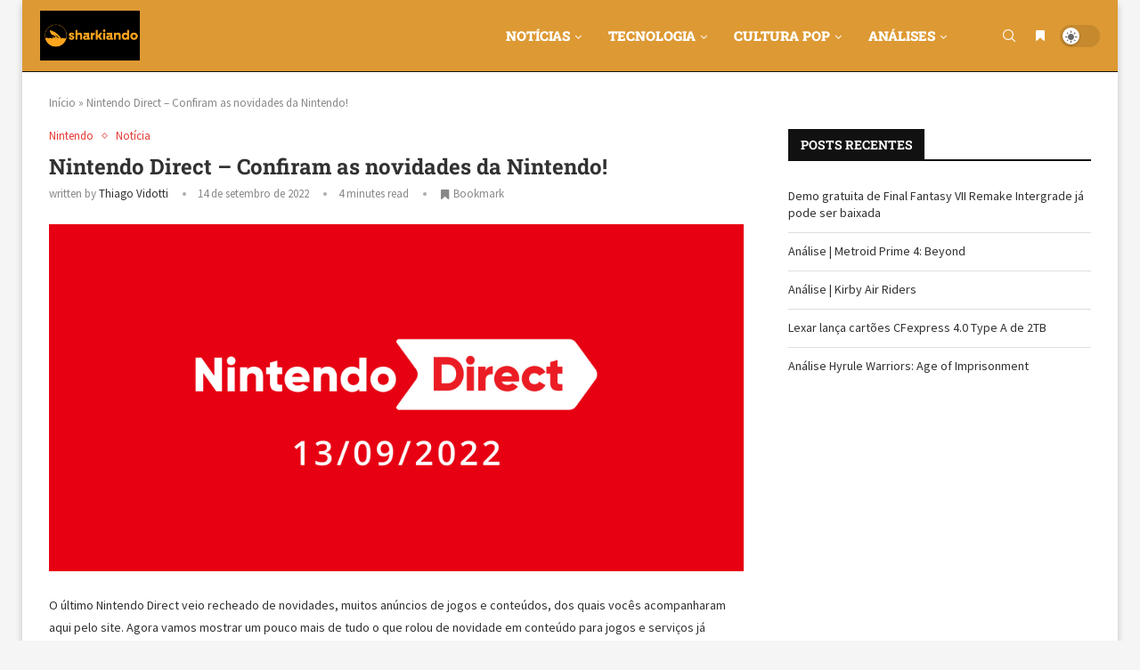

--- FILE ---
content_type: text/html; charset=UTF-8
request_url: https://sharkiando.com/nintendo-direct-confiram-as-novidades-da-nintendo/
body_size: 373029
content:
<!DOCTYPE html>
<html lang="pt-BR">
<head>
	<script async src="https://pagead2.googlesyndication.com/pagead/js/adsbygoogle.js?client=ca-pub-4732642884017456"
     crossorigin="anonymous"></script>
    <meta charset="UTF-8">
    <meta http-equiv="X-UA-Compatible" content="IE=edge">
    <meta name="viewport" content="width=device-width, initial-scale=1">
    <link rel="profile" href="http://gmpg.org/xfn/11"/>
	        <link rel="shortcut icon" href="http://sharkiando.com/wp-content/uploads/2023/09/Sharkiando_icone.png"
              type="image/x-icon"/>
        <link rel="apple-touch-icon" sizes="180x180" href="http://sharkiando.com/wp-content/uploads/2023/09/Sharkiando_icone.png">
	    <link rel="alternate" type="application/rss+xml" title="Sharkiando RSS Feed"
          href="https://sharkiando.com/feed/"/>
    <link rel="alternate" type="application/atom+xml" title="Sharkiando Atom Feed"
          href="https://sharkiando.com/feed/atom/"/>
    <link rel="pingback" href="https://sharkiando.com/xmlrpc.php"/>
    <!--[if lt IE 9]>
	<script src="https://sharkiando.com/wp-content/themes/soledad/js/html5.js"></script>
	<![endif]-->
	<link rel='preconnect' href='https://fonts.googleapis.com' />
<link rel='preconnect' href='https://fonts.gstatic.com' />
<meta http-equiv='x-dns-prefetch-control' content='on'>
<link rel='dns-prefetch' href='//fonts.googleapis.com' />
<link rel='dns-prefetch' href='//fonts.gstatic.com' />
<link rel='dns-prefetch' href='//s.gravatar.com' />
<link rel='dns-prefetch' href='//www.google-analytics.com' />
		<style>.penci-library-modal-btn {margin-left: 5px;background: #33ad67;vertical-align: top;font-size: 0 !important;}.penci-library-modal-btn:before {content: '';width: 16px;height: 16px;background-image: url('https://sharkiando.com/wp-content/themes/soledad/images/penci-icon.png');background-position: center;background-size: contain;background-repeat: no-repeat;}#penci-library-modal .penci-elementor-template-library-template-name {text-align: right;flex: 1 0 0%;}</style>
	<meta name='robots' content='index, follow, max-image-preview:large, max-snippet:-1, max-video-preview:-1' />

	<!-- This site is optimized with the Yoast SEO plugin v25.6 - https://yoast.com/wordpress/plugins/seo/ -->
	<title>Nintendo Direct - Confiram as novidades da Nintendo! - Sharkiando</title>
	<link rel="canonical" href="https://sharkiando.com/nintendo-direct-confiram-as-novidades-da-nintendo/" />
	<meta property="og:locale" content="pt_BR" />
	<meta property="og:type" content="article" />
	<meta property="og:title" content="Nintendo Direct - Confiram as novidades da Nintendo! - Sharkiando" />
	<meta property="og:description" content="O último Nintendo Direct veio recheado de novidades, muitos anúncios de jogos e conteúdos, dos quais vocês acompanharam aqui pelo site. Agora vamos mostrar um pouco mais de tudo o que rolou de novidade em&hellip;" />
	<meta property="og:url" content="https://sharkiando.com/nintendo-direct-confiram-as-novidades-da-nintendo/" />
	<meta property="og:site_name" content="Sharkiando" />
	<meta property="article:publisher" content="https://www.facebook.com/sharkiando" />
	<meta property="article:published_time" content="2022-09-14T20:08:05+00:00" />
	<meta property="article:modified_time" content="2022-09-14T20:08:08+00:00" />
	<meta property="og:image" content="https://sharkiando.com/wp-content/uploads/2022/09/Direct.jpg" />
	<meta property="og:image:width" content="2000" />
	<meta property="og:image:height" content="1000" />
	<meta property="og:image:type" content="image/jpeg" />
	<meta name="author" content="Thiago Vidotti" />
	<meta name="twitter:card" content="summary_large_image" />
	<meta name="twitter:creator" content="@sharkiando" />
	<meta name="twitter:site" content="@sharkiando" />
	<meta name="twitter:label1" content="Escrito por" />
	<meta name="twitter:data1" content="Thiago Vidotti" />
	<meta name="twitter:label2" content="Est. tempo de leitura" />
	<meta name="twitter:data2" content="4 minutos" />
	<script type="application/ld+json" class="yoast-schema-graph">{"@context":"https://schema.org","@graph":[{"@type":"Article","@id":"https://sharkiando.com/nintendo-direct-confiram-as-novidades-da-nintendo/#article","isPartOf":{"@id":"https://sharkiando.com/nintendo-direct-confiram-as-novidades-da-nintendo/"},"author":{"name":"Thiago Vidotti","@id":"https://sharkiando.com/#/schema/person/521b3ee96145aff76c344304d9b871a3"},"headline":"Nintendo Direct &#8211; Confiram as novidades da Nintendo!","datePublished":"2022-09-14T20:08:05+00:00","dateModified":"2022-09-14T20:08:08+00:00","mainEntityOfPage":{"@id":"https://sharkiando.com/nintendo-direct-confiram-as-novidades-da-nintendo/"},"wordCount":576,"commentCount":0,"publisher":{"@id":"https://sharkiando.com/#organization"},"image":{"@id":"https://sharkiando.com/nintendo-direct-confiram-as-novidades-da-nintendo/#primaryimage"},"thumbnailUrl":"https://sharkiando.com/wp-content/uploads/2022/09/Direct.jpg","keywords":["DLC","eShop","Expansion Pack","Mario Kart","Mario Strikers","nintendo","Nintendo 64","nintendo direct","nintendo switch","Nintendo Switch Sports","Switch Online","Xenoblade"],"articleSection":["Nintendo","Notícia"],"inLanguage":"pt-BR","potentialAction":[{"@type":"CommentAction","name":"Comment","target":["https://sharkiando.com/nintendo-direct-confiram-as-novidades-da-nintendo/#respond"]}]},{"@type":"WebPage","@id":"https://sharkiando.com/nintendo-direct-confiram-as-novidades-da-nintendo/","url":"https://sharkiando.com/nintendo-direct-confiram-as-novidades-da-nintendo/","name":"Nintendo Direct - Confiram as novidades da Nintendo! - Sharkiando","isPartOf":{"@id":"https://sharkiando.com/#website"},"primaryImageOfPage":{"@id":"https://sharkiando.com/nintendo-direct-confiram-as-novidades-da-nintendo/#primaryimage"},"image":{"@id":"https://sharkiando.com/nintendo-direct-confiram-as-novidades-da-nintendo/#primaryimage"},"thumbnailUrl":"https://sharkiando.com/wp-content/uploads/2022/09/Direct.jpg","datePublished":"2022-09-14T20:08:05+00:00","dateModified":"2022-09-14T20:08:08+00:00","breadcrumb":{"@id":"https://sharkiando.com/nintendo-direct-confiram-as-novidades-da-nintendo/#breadcrumb"},"inLanguage":"pt-BR","potentialAction":[{"@type":"ReadAction","target":["https://sharkiando.com/nintendo-direct-confiram-as-novidades-da-nintendo/"]}]},{"@type":"ImageObject","inLanguage":"pt-BR","@id":"https://sharkiando.com/nintendo-direct-confiram-as-novidades-da-nintendo/#primaryimage","url":"https://sharkiando.com/wp-content/uploads/2022/09/Direct.jpg","contentUrl":"https://sharkiando.com/wp-content/uploads/2022/09/Direct.jpg","width":2000,"height":1000},{"@type":"BreadcrumbList","@id":"https://sharkiando.com/nintendo-direct-confiram-as-novidades-da-nintendo/#breadcrumb","itemListElement":[{"@type":"ListItem","position":1,"name":"Início","item":"https://sharkiando.com/"},{"@type":"ListItem","position":2,"name":"Nintendo Direct &#8211; Confiram as novidades da Nintendo!"}]},{"@type":"WebSite","@id":"https://sharkiando.com/#website","url":"https://sharkiando.com/","name":"Sharkiando","description":"Games e Cultura Pop","publisher":{"@id":"https://sharkiando.com/#organization"},"potentialAction":[{"@type":"SearchAction","target":{"@type":"EntryPoint","urlTemplate":"https://sharkiando.com/?s={search_term_string}"},"query-input":{"@type":"PropertyValueSpecification","valueRequired":true,"valueName":"search_term_string"}}],"inLanguage":"pt-BR"},{"@type":"Organization","@id":"https://sharkiando.com/#organization","name":"Sharkiando","url":"https://sharkiando.com/","logo":{"@type":"ImageObject","inLanguage":"pt-BR","@id":"https://sharkiando.com/#/schema/logo/image/","url":"https://sharkiando.com/wp-content/uploads/2023/10/Sharkiando_icone.png","contentUrl":"https://sharkiando.com/wp-content/uploads/2023/10/Sharkiando_icone.png","width":493,"height":500,"caption":"Sharkiando"},"image":{"@id":"https://sharkiando.com/#/schema/logo/image/"},"sameAs":["https://www.facebook.com/sharkiando","https://x.com/sharkiando","https://www.instagram.com/sharkiando/","https://www.youtube.com/@Sharkiandogames"]},{"@type":"Person","@id":"https://sharkiando.com/#/schema/person/521b3ee96145aff76c344304d9b871a3","name":"Thiago Vidotti","image":{"@type":"ImageObject","inLanguage":"pt-BR","@id":"https://sharkiando.com/#/schema/person/image/","url":"https://sharkiando.com/wp-content/uploads/2024/03/43997264-96x96.jpg","contentUrl":"https://sharkiando.com/wp-content/uploads/2024/03/43997264-96x96.jpg","caption":"Thiago Vidotti"},"url":"https://sharkiando.com/author/thiago/"}]}</script>
	<!-- / Yoast SEO plugin. -->


<link rel='dns-prefetch' href='//www.googletagmanager.com' />
<link rel='dns-prefetch' href='//fonts.googleapis.com' />
<link rel='dns-prefetch' href='//pagead2.googlesyndication.com' />
<link rel="alternate" type="application/rss+xml" title="Feed para Sharkiando &raquo;" href="https://sharkiando.com/feed/" />
<link rel="alternate" type="application/rss+xml" title="Feed de comentários para Sharkiando &raquo;" href="https://sharkiando.com/comments/feed/" />
<link rel="alternate" type="text/calendar" title="Sharkiando &raquo; do iCal Feed" href="https://sharkiando.com/events/?ical=1" />
<link rel="alternate" type="application/rss+xml" title="Feed de comentários para Sharkiando &raquo; Nintendo Direct &#8211; Confiram as novidades da Nintendo!" href="https://sharkiando.com/nintendo-direct-confiram-as-novidades-da-nintendo/feed/" />
<link rel="alternate" title="oEmbed (JSON)" type="application/json+oembed" href="https://sharkiando.com/wp-json/oembed/1.0/embed?url=https%3A%2F%2Fsharkiando.com%2Fnintendo-direct-confiram-as-novidades-da-nintendo%2F" />
<link rel="alternate" title="oEmbed (XML)" type="text/xml+oembed" href="https://sharkiando.com/wp-json/oembed/1.0/embed?url=https%3A%2F%2Fsharkiando.com%2Fnintendo-direct-confiram-as-novidades-da-nintendo%2F&#038;format=xml" />
<style id='wp-img-auto-sizes-contain-inline-css' type='text/css'>
img:is([sizes=auto i],[sizes^="auto," i]){contain-intrinsic-size:3000px 1500px}
/*# sourceURL=wp-img-auto-sizes-contain-inline-css */
</style>
<style id='wp-emoji-styles-inline-css' type='text/css'>

	img.wp-smiley, img.emoji {
		display: inline !important;
		border: none !important;
		box-shadow: none !important;
		height: 1em !important;
		width: 1em !important;
		margin: 0 0.07em !important;
		vertical-align: -0.1em !important;
		background: none !important;
		padding: 0 !important;
	}
/*# sourceURL=wp-emoji-styles-inline-css */
</style>
<link rel='stylesheet' id='wp-block-library-css' href='https://sharkiando.com/wp-includes/css/dist/block-library/style.min.css?ver=6.9' type='text/css' media='all' />
<style id='wp-block-image-inline-css' type='text/css'>
.wp-block-image>a,.wp-block-image>figure>a{display:inline-block}.wp-block-image img{box-sizing:border-box;height:auto;max-width:100%;vertical-align:bottom}@media not (prefers-reduced-motion){.wp-block-image img.hide{visibility:hidden}.wp-block-image img.show{animation:show-content-image .4s}}.wp-block-image[style*=border-radius] img,.wp-block-image[style*=border-radius]>a{border-radius:inherit}.wp-block-image.has-custom-border img{box-sizing:border-box}.wp-block-image.aligncenter{text-align:center}.wp-block-image.alignfull>a,.wp-block-image.alignwide>a{width:100%}.wp-block-image.alignfull img,.wp-block-image.alignwide img{height:auto;width:100%}.wp-block-image .aligncenter,.wp-block-image .alignleft,.wp-block-image .alignright,.wp-block-image.aligncenter,.wp-block-image.alignleft,.wp-block-image.alignright{display:table}.wp-block-image .aligncenter>figcaption,.wp-block-image .alignleft>figcaption,.wp-block-image .alignright>figcaption,.wp-block-image.aligncenter>figcaption,.wp-block-image.alignleft>figcaption,.wp-block-image.alignright>figcaption{caption-side:bottom;display:table-caption}.wp-block-image .alignleft{float:left;margin:.5em 1em .5em 0}.wp-block-image .alignright{float:right;margin:.5em 0 .5em 1em}.wp-block-image .aligncenter{margin-left:auto;margin-right:auto}.wp-block-image :where(figcaption){margin-bottom:1em;margin-top:.5em}.wp-block-image.is-style-circle-mask img{border-radius:9999px}@supports ((-webkit-mask-image:none) or (mask-image:none)) or (-webkit-mask-image:none){.wp-block-image.is-style-circle-mask img{border-radius:0;-webkit-mask-image:url('data:image/svg+xml;utf8,<svg viewBox="0 0 100 100" xmlns="http://www.w3.org/2000/svg"><circle cx="50" cy="50" r="50"/></svg>');mask-image:url('data:image/svg+xml;utf8,<svg viewBox="0 0 100 100" xmlns="http://www.w3.org/2000/svg"><circle cx="50" cy="50" r="50"/></svg>');mask-mode:alpha;-webkit-mask-position:center;mask-position:center;-webkit-mask-repeat:no-repeat;mask-repeat:no-repeat;-webkit-mask-size:contain;mask-size:contain}}:root :where(.wp-block-image.is-style-rounded img,.wp-block-image .is-style-rounded img){border-radius:9999px}.wp-block-image figure{margin:0}.wp-lightbox-container{display:flex;flex-direction:column;position:relative}.wp-lightbox-container img{cursor:zoom-in}.wp-lightbox-container img:hover+button{opacity:1}.wp-lightbox-container button{align-items:center;backdrop-filter:blur(16px) saturate(180%);background-color:#5a5a5a40;border:none;border-radius:4px;cursor:zoom-in;display:flex;height:20px;justify-content:center;opacity:0;padding:0;position:absolute;right:16px;text-align:center;top:16px;width:20px;z-index:100}@media not (prefers-reduced-motion){.wp-lightbox-container button{transition:opacity .2s ease}}.wp-lightbox-container button:focus-visible{outline:3px auto #5a5a5a40;outline:3px auto -webkit-focus-ring-color;outline-offset:3px}.wp-lightbox-container button:hover{cursor:pointer;opacity:1}.wp-lightbox-container button:focus{opacity:1}.wp-lightbox-container button:focus,.wp-lightbox-container button:hover,.wp-lightbox-container button:not(:hover):not(:active):not(.has-background){background-color:#5a5a5a40;border:none}.wp-lightbox-overlay{box-sizing:border-box;cursor:zoom-out;height:100vh;left:0;overflow:hidden;position:fixed;top:0;visibility:hidden;width:100%;z-index:100000}.wp-lightbox-overlay .close-button{align-items:center;cursor:pointer;display:flex;justify-content:center;min-height:40px;min-width:40px;padding:0;position:absolute;right:calc(env(safe-area-inset-right) + 16px);top:calc(env(safe-area-inset-top) + 16px);z-index:5000000}.wp-lightbox-overlay .close-button:focus,.wp-lightbox-overlay .close-button:hover,.wp-lightbox-overlay .close-button:not(:hover):not(:active):not(.has-background){background:none;border:none}.wp-lightbox-overlay .lightbox-image-container{height:var(--wp--lightbox-container-height);left:50%;overflow:hidden;position:absolute;top:50%;transform:translate(-50%,-50%);transform-origin:top left;width:var(--wp--lightbox-container-width);z-index:9999999999}.wp-lightbox-overlay .wp-block-image{align-items:center;box-sizing:border-box;display:flex;height:100%;justify-content:center;margin:0;position:relative;transform-origin:0 0;width:100%;z-index:3000000}.wp-lightbox-overlay .wp-block-image img{height:var(--wp--lightbox-image-height);min-height:var(--wp--lightbox-image-height);min-width:var(--wp--lightbox-image-width);width:var(--wp--lightbox-image-width)}.wp-lightbox-overlay .wp-block-image figcaption{display:none}.wp-lightbox-overlay button{background:none;border:none}.wp-lightbox-overlay .scrim{background-color:#fff;height:100%;opacity:.9;position:absolute;width:100%;z-index:2000000}.wp-lightbox-overlay.active{visibility:visible}@media not (prefers-reduced-motion){.wp-lightbox-overlay.active{animation:turn-on-visibility .25s both}.wp-lightbox-overlay.active img{animation:turn-on-visibility .35s both}.wp-lightbox-overlay.show-closing-animation:not(.active){animation:turn-off-visibility .35s both}.wp-lightbox-overlay.show-closing-animation:not(.active) img{animation:turn-off-visibility .25s both}.wp-lightbox-overlay.zoom.active{animation:none;opacity:1;visibility:visible}.wp-lightbox-overlay.zoom.active .lightbox-image-container{animation:lightbox-zoom-in .4s}.wp-lightbox-overlay.zoom.active .lightbox-image-container img{animation:none}.wp-lightbox-overlay.zoom.active .scrim{animation:turn-on-visibility .4s forwards}.wp-lightbox-overlay.zoom.show-closing-animation:not(.active){animation:none}.wp-lightbox-overlay.zoom.show-closing-animation:not(.active) .lightbox-image-container{animation:lightbox-zoom-out .4s}.wp-lightbox-overlay.zoom.show-closing-animation:not(.active) .lightbox-image-container img{animation:none}.wp-lightbox-overlay.zoom.show-closing-animation:not(.active) .scrim{animation:turn-off-visibility .4s forwards}}@keyframes show-content-image{0%{visibility:hidden}99%{visibility:hidden}to{visibility:visible}}@keyframes turn-on-visibility{0%{opacity:0}to{opacity:1}}@keyframes turn-off-visibility{0%{opacity:1;visibility:visible}99%{opacity:0;visibility:visible}to{opacity:0;visibility:hidden}}@keyframes lightbox-zoom-in{0%{transform:translate(calc((-100vw + var(--wp--lightbox-scrollbar-width))/2 + var(--wp--lightbox-initial-left-position)),calc(-50vh + var(--wp--lightbox-initial-top-position))) scale(var(--wp--lightbox-scale))}to{transform:translate(-50%,-50%) scale(1)}}@keyframes lightbox-zoom-out{0%{transform:translate(-50%,-50%) scale(1);visibility:visible}99%{visibility:visible}to{transform:translate(calc((-100vw + var(--wp--lightbox-scrollbar-width))/2 + var(--wp--lightbox-initial-left-position)),calc(-50vh + var(--wp--lightbox-initial-top-position))) scale(var(--wp--lightbox-scale));visibility:hidden}}
/*# sourceURL=https://sharkiando.com/wp-includes/blocks/image/style.min.css */
</style>
<style id='wp-block-image-theme-inline-css' type='text/css'>
:root :where(.wp-block-image figcaption){color:#555;font-size:13px;text-align:center}.is-dark-theme :root :where(.wp-block-image figcaption){color:#ffffffa6}.wp-block-image{margin:0 0 1em}
/*# sourceURL=https://sharkiando.com/wp-includes/blocks/image/theme.min.css */
</style>
<style id='global-styles-inline-css' type='text/css'>
:root{--wp--preset--aspect-ratio--square: 1;--wp--preset--aspect-ratio--4-3: 4/3;--wp--preset--aspect-ratio--3-4: 3/4;--wp--preset--aspect-ratio--3-2: 3/2;--wp--preset--aspect-ratio--2-3: 2/3;--wp--preset--aspect-ratio--16-9: 16/9;--wp--preset--aspect-ratio--9-16: 9/16;--wp--preset--color--black: #000000;--wp--preset--color--cyan-bluish-gray: #abb8c3;--wp--preset--color--white: #ffffff;--wp--preset--color--pale-pink: #f78da7;--wp--preset--color--vivid-red: #cf2e2e;--wp--preset--color--luminous-vivid-orange: #ff6900;--wp--preset--color--luminous-vivid-amber: #fcb900;--wp--preset--color--light-green-cyan: #7bdcb5;--wp--preset--color--vivid-green-cyan: #00d084;--wp--preset--color--pale-cyan-blue: #8ed1fc;--wp--preset--color--vivid-cyan-blue: #0693e3;--wp--preset--color--vivid-purple: #9b51e0;--wp--preset--gradient--vivid-cyan-blue-to-vivid-purple: linear-gradient(135deg,rgb(6,147,227) 0%,rgb(155,81,224) 100%);--wp--preset--gradient--light-green-cyan-to-vivid-green-cyan: linear-gradient(135deg,rgb(122,220,180) 0%,rgb(0,208,130) 100%);--wp--preset--gradient--luminous-vivid-amber-to-luminous-vivid-orange: linear-gradient(135deg,rgb(252,185,0) 0%,rgb(255,105,0) 100%);--wp--preset--gradient--luminous-vivid-orange-to-vivid-red: linear-gradient(135deg,rgb(255,105,0) 0%,rgb(207,46,46) 100%);--wp--preset--gradient--very-light-gray-to-cyan-bluish-gray: linear-gradient(135deg,rgb(238,238,238) 0%,rgb(169,184,195) 100%);--wp--preset--gradient--cool-to-warm-spectrum: linear-gradient(135deg,rgb(74,234,220) 0%,rgb(151,120,209) 20%,rgb(207,42,186) 40%,rgb(238,44,130) 60%,rgb(251,105,98) 80%,rgb(254,248,76) 100%);--wp--preset--gradient--blush-light-purple: linear-gradient(135deg,rgb(255,206,236) 0%,rgb(152,150,240) 100%);--wp--preset--gradient--blush-bordeaux: linear-gradient(135deg,rgb(254,205,165) 0%,rgb(254,45,45) 50%,rgb(107,0,62) 100%);--wp--preset--gradient--luminous-dusk: linear-gradient(135deg,rgb(255,203,112) 0%,rgb(199,81,192) 50%,rgb(65,88,208) 100%);--wp--preset--gradient--pale-ocean: linear-gradient(135deg,rgb(255,245,203) 0%,rgb(182,227,212) 50%,rgb(51,167,181) 100%);--wp--preset--gradient--electric-grass: linear-gradient(135deg,rgb(202,248,128) 0%,rgb(113,206,126) 100%);--wp--preset--gradient--midnight: linear-gradient(135deg,rgb(2,3,129) 0%,rgb(40,116,252) 100%);--wp--preset--font-size--small: 12px;--wp--preset--font-size--medium: 20px;--wp--preset--font-size--large: 32px;--wp--preset--font-size--x-large: 42px;--wp--preset--font-size--normal: 14px;--wp--preset--font-size--huge: 42px;--wp--preset--spacing--20: 0.44rem;--wp--preset--spacing--30: 0.67rem;--wp--preset--spacing--40: 1rem;--wp--preset--spacing--50: 1.5rem;--wp--preset--spacing--60: 2.25rem;--wp--preset--spacing--70: 3.38rem;--wp--preset--spacing--80: 5.06rem;--wp--preset--shadow--natural: 6px 6px 9px rgba(0, 0, 0, 0.2);--wp--preset--shadow--deep: 12px 12px 50px rgba(0, 0, 0, 0.4);--wp--preset--shadow--sharp: 6px 6px 0px rgba(0, 0, 0, 0.2);--wp--preset--shadow--outlined: 6px 6px 0px -3px rgb(255, 255, 255), 6px 6px rgb(0, 0, 0);--wp--preset--shadow--crisp: 6px 6px 0px rgb(0, 0, 0);}:where(.is-layout-flex){gap: 0.5em;}:where(.is-layout-grid){gap: 0.5em;}body .is-layout-flex{display: flex;}.is-layout-flex{flex-wrap: wrap;align-items: center;}.is-layout-flex > :is(*, div){margin: 0;}body .is-layout-grid{display: grid;}.is-layout-grid > :is(*, div){margin: 0;}:where(.wp-block-columns.is-layout-flex){gap: 2em;}:where(.wp-block-columns.is-layout-grid){gap: 2em;}:where(.wp-block-post-template.is-layout-flex){gap: 1.25em;}:where(.wp-block-post-template.is-layout-grid){gap: 1.25em;}.has-black-color{color: var(--wp--preset--color--black) !important;}.has-cyan-bluish-gray-color{color: var(--wp--preset--color--cyan-bluish-gray) !important;}.has-white-color{color: var(--wp--preset--color--white) !important;}.has-pale-pink-color{color: var(--wp--preset--color--pale-pink) !important;}.has-vivid-red-color{color: var(--wp--preset--color--vivid-red) !important;}.has-luminous-vivid-orange-color{color: var(--wp--preset--color--luminous-vivid-orange) !important;}.has-luminous-vivid-amber-color{color: var(--wp--preset--color--luminous-vivid-amber) !important;}.has-light-green-cyan-color{color: var(--wp--preset--color--light-green-cyan) !important;}.has-vivid-green-cyan-color{color: var(--wp--preset--color--vivid-green-cyan) !important;}.has-pale-cyan-blue-color{color: var(--wp--preset--color--pale-cyan-blue) !important;}.has-vivid-cyan-blue-color{color: var(--wp--preset--color--vivid-cyan-blue) !important;}.has-vivid-purple-color{color: var(--wp--preset--color--vivid-purple) !important;}.has-black-background-color{background-color: var(--wp--preset--color--black) !important;}.has-cyan-bluish-gray-background-color{background-color: var(--wp--preset--color--cyan-bluish-gray) !important;}.has-white-background-color{background-color: var(--wp--preset--color--white) !important;}.has-pale-pink-background-color{background-color: var(--wp--preset--color--pale-pink) !important;}.has-vivid-red-background-color{background-color: var(--wp--preset--color--vivid-red) !important;}.has-luminous-vivid-orange-background-color{background-color: var(--wp--preset--color--luminous-vivid-orange) !important;}.has-luminous-vivid-amber-background-color{background-color: var(--wp--preset--color--luminous-vivid-amber) !important;}.has-light-green-cyan-background-color{background-color: var(--wp--preset--color--light-green-cyan) !important;}.has-vivid-green-cyan-background-color{background-color: var(--wp--preset--color--vivid-green-cyan) !important;}.has-pale-cyan-blue-background-color{background-color: var(--wp--preset--color--pale-cyan-blue) !important;}.has-vivid-cyan-blue-background-color{background-color: var(--wp--preset--color--vivid-cyan-blue) !important;}.has-vivid-purple-background-color{background-color: var(--wp--preset--color--vivid-purple) !important;}.has-black-border-color{border-color: var(--wp--preset--color--black) !important;}.has-cyan-bluish-gray-border-color{border-color: var(--wp--preset--color--cyan-bluish-gray) !important;}.has-white-border-color{border-color: var(--wp--preset--color--white) !important;}.has-pale-pink-border-color{border-color: var(--wp--preset--color--pale-pink) !important;}.has-vivid-red-border-color{border-color: var(--wp--preset--color--vivid-red) !important;}.has-luminous-vivid-orange-border-color{border-color: var(--wp--preset--color--luminous-vivid-orange) !important;}.has-luminous-vivid-amber-border-color{border-color: var(--wp--preset--color--luminous-vivid-amber) !important;}.has-light-green-cyan-border-color{border-color: var(--wp--preset--color--light-green-cyan) !important;}.has-vivid-green-cyan-border-color{border-color: var(--wp--preset--color--vivid-green-cyan) !important;}.has-pale-cyan-blue-border-color{border-color: var(--wp--preset--color--pale-cyan-blue) !important;}.has-vivid-cyan-blue-border-color{border-color: var(--wp--preset--color--vivid-cyan-blue) !important;}.has-vivid-purple-border-color{border-color: var(--wp--preset--color--vivid-purple) !important;}.has-vivid-cyan-blue-to-vivid-purple-gradient-background{background: var(--wp--preset--gradient--vivid-cyan-blue-to-vivid-purple) !important;}.has-light-green-cyan-to-vivid-green-cyan-gradient-background{background: var(--wp--preset--gradient--light-green-cyan-to-vivid-green-cyan) !important;}.has-luminous-vivid-amber-to-luminous-vivid-orange-gradient-background{background: var(--wp--preset--gradient--luminous-vivid-amber-to-luminous-vivid-orange) !important;}.has-luminous-vivid-orange-to-vivid-red-gradient-background{background: var(--wp--preset--gradient--luminous-vivid-orange-to-vivid-red) !important;}.has-very-light-gray-to-cyan-bluish-gray-gradient-background{background: var(--wp--preset--gradient--very-light-gray-to-cyan-bluish-gray) !important;}.has-cool-to-warm-spectrum-gradient-background{background: var(--wp--preset--gradient--cool-to-warm-spectrum) !important;}.has-blush-light-purple-gradient-background{background: var(--wp--preset--gradient--blush-light-purple) !important;}.has-blush-bordeaux-gradient-background{background: var(--wp--preset--gradient--blush-bordeaux) !important;}.has-luminous-dusk-gradient-background{background: var(--wp--preset--gradient--luminous-dusk) !important;}.has-pale-ocean-gradient-background{background: var(--wp--preset--gradient--pale-ocean) !important;}.has-electric-grass-gradient-background{background: var(--wp--preset--gradient--electric-grass) !important;}.has-midnight-gradient-background{background: var(--wp--preset--gradient--midnight) !important;}.has-small-font-size{font-size: var(--wp--preset--font-size--small) !important;}.has-medium-font-size{font-size: var(--wp--preset--font-size--medium) !important;}.has-large-font-size{font-size: var(--wp--preset--font-size--large) !important;}.has-x-large-font-size{font-size: var(--wp--preset--font-size--x-large) !important;}
/*# sourceURL=global-styles-inline-css */
</style>

<style id='classic-theme-styles-inline-css' type='text/css'>
/*! This file is auto-generated */
.wp-block-button__link{color:#fff;background-color:#32373c;border-radius:9999px;box-shadow:none;text-decoration:none;padding:calc(.667em + 2px) calc(1.333em + 2px);font-size:1.125em}.wp-block-file__button{background:#32373c;color:#fff;text-decoration:none}
/*# sourceURL=/wp-includes/css/classic-themes.min.css */
</style>
<link rel='stylesheet' id='dashicons-css' href='https://sharkiando.com/wp-includes/css/dashicons.min.css?ver=6.9' type='text/css' media='all' />
<link rel='stylesheet' id='everest-forms-general-css' href='https://sharkiando.com/wp-content/plugins/everest-forms/assets/css/everest-forms.css?ver=3.4.0' type='text/css' media='all' />
<link rel='stylesheet' id='jquery-intl-tel-input-css' href='https://sharkiando.com/wp-content/plugins/everest-forms/assets/css/intlTelInput.css?ver=3.4.0' type='text/css' media='all' />
<link rel='stylesheet' id='foobox-free-min-css' href='https://sharkiando.com/wp-content/plugins/foobox-image-lightbox/free/css/foobox.free.min.css?ver=2.7.35' type='text/css' media='all' />
<link rel='stylesheet' id='penci-bf-public-style-css' href='https://sharkiando.com/wp-content/plugins/penci-bookmark-follow//inc/css/penci-bf-public.css?ver=1.5' type='text/css' media='all' />
<link rel='stylesheet' id='penci-paywall-css' href='https://sharkiando.com/wp-content/plugins/penci-paywall/assets/style.css?ver=1.2' type='text/css' media='all' />
<link rel='stylesheet' id='penci-podcast-css' href='https://sharkiando.com/wp-content/plugins/penci-podcast/assets/style.css?ver=1.2' type='text/css' media='all' />
<link rel='stylesheet' id='penci-review-css' href='https://sharkiando.com/wp-content/plugins/penci-review/css/style.css?ver=2.9' type='text/css' media='all' />
<link rel='stylesheet' id='penci-oswald-css' href='//fonts.googleapis.com/css?family=Oswald%3A400&#038;display=swap&#038;ver=6.9' type='text/css' media='all' />
<link rel='stylesheet' id='tribe-events-v2-single-skeleton-css' href='https://sharkiando.com/wp-content/plugins/the-events-calendar/build/css/tribe-events-single-skeleton.css?ver=6.14.2' type='text/css' media='all' />
<link rel='stylesheet' id='tribe-events-v2-single-skeleton-full-css' href='https://sharkiando.com/wp-content/plugins/the-events-calendar/build/css/tribe-events-single-full.css?ver=6.14.2' type='text/css' media='all' />
<link rel='stylesheet' id='tec-events-elementor-widgets-base-styles-css' href='https://sharkiando.com/wp-content/plugins/the-events-calendar/build/css/integrations/plugins/elementor/widgets/widget-base.css?ver=6.14.2' type='text/css' media='all' />
<link rel='stylesheet' id='penci-frontend-package-css' href='https://sharkiando.com/wp-content/plugins/penci-frontend-submission/assets/package.css?ver=1.4' type='text/css' media='all' />
<link rel='stylesheet' id='penci-texttospeech-css' href='https://sharkiando.com/wp-content/plugins/penci-text-to-speech/assets/css/text-to-speech.css?ver=1.1' type='text/css' media='all' />
<link rel='stylesheet' id='penci-fonts-css' href='https://fonts.googleapis.com/css?family=Roboto+Slab%3A300%2C300italic%2C400%2C400italic%2C500%2C500italic%2C700%2C700italic%2C800%2C800italic%7CSource+Sans+Pro%3A300%2C300italic%2C400%2C400italic%2C500%2C500italic%2C600%2C600italic%2C700%2C700italic%2C800%2C800italic%26subset%3Dlatin%2Ccyrillic%2Ccyrillic-ext%2Cgreek%2Cgreek-ext%2Clatin-ext&#038;display=swap&#038;ver=8.3.6' type='text/css' media='all' />
<link rel='stylesheet' id='penci-main-style-css' href='https://sharkiando.com/wp-content/themes/soledad/main.css?ver=8.3.6' type='text/css' media='all' />
<link rel='stylesheet' id='penci-font-awesomeold-css' href='https://sharkiando.com/wp-content/themes/soledad/css/font-awesome.4.7.0.swap.min.css?ver=4.7.0' type='text/css' media='all' />
<link rel='stylesheet' id='penci_icon-css' href='https://sharkiando.com/wp-content/themes/soledad/css/penci-icon.css?ver=8.3.6' type='text/css' media='all' />
<link rel='stylesheet' id='penci_style-css' href='https://sharkiando.com/wp-content/themes/soledad/style.css?ver=8.3.6' type='text/css' media='all' />
<link rel='stylesheet' id='penci_social_counter-css' href='https://sharkiando.com/wp-content/themes/soledad/css/social-counter.css?ver=8.3.6' type='text/css' media='all' />
<link rel='stylesheet' id='jquery.toast-css' href='https://sharkiando.com/wp-content/themes/soledad/css/jquery.toast.min.css?ver=8.3.6' type='text/css' media='all' />
<link rel='stylesheet' id='penci-dark-style-css' href='https://sharkiando.com/wp-content/themes/soledad/dark.min.css?ver=8.3.6' type='text/css' media='all' />
<link rel='stylesheet' id='elementor-icons-css' href='https://sharkiando.com/wp-content/plugins/elementor/assets/lib/eicons/css/elementor-icons.min.css?ver=5.43.0' type='text/css' media='all' />
<link rel='stylesheet' id='elementor-frontend-css' href='https://sharkiando.com/wp-content/plugins/elementor/assets/css/frontend.min.css?ver=3.31.1' type='text/css' media='all' />
<link rel='stylesheet' id='elementor-post-402-css' href='https://sharkiando.com/wp-content/uploads/elementor/css/post-402.css?ver=1764741955' type='text/css' media='all' />
<link rel='stylesheet' id='font-awesome-5-all-css' href='https://sharkiando.com/wp-content/plugins/elementor/assets/lib/font-awesome/css/all.min.css?ver=3.31.1' type='text/css' media='all' />
<link rel='stylesheet' id='font-awesome-4-shim-css' href='https://sharkiando.com/wp-content/plugins/elementor/assets/lib/font-awesome/css/v4-shims.min.css?ver=3.31.1' type='text/css' media='all' />
<link rel='stylesheet' id='penci-recipe-css-css' href='https://sharkiando.com/wp-content/plugins/penci-recipe/css/recipe.css?ver=3.3' type='text/css' media='all' />
<link rel='stylesheet' id='wp-block-paragraph-css' href='https://sharkiando.com/wp-includes/blocks/paragraph/style.min.css?ver=6.9' type='text/css' media='all' />
<link rel='stylesheet' id='wp-block-heading-css' href='https://sharkiando.com/wp-includes/blocks/heading/style.min.css?ver=6.9' type='text/css' media='all' />
<link rel='stylesheet' id='elementor-gf-local-roboto-css' href='https://sharkiando.com/wp-content/uploads/elementor/google-fonts/css/roboto.css?ver=1754500324' type='text/css' media='all' />
<link rel='stylesheet' id='elementor-gf-local-robotoslab-css' href='https://sharkiando.com/wp-content/uploads/elementor/google-fonts/css/robotoslab.css?ver=1754500329' type='text/css' media='all' />
<script type="text/javascript" src="https://sharkiando.com/wp-includes/js/jquery/jquery.min.js?ver=3.7.1" id="jquery-core-js"></script>
<script type="text/javascript" src="https://sharkiando.com/wp-includes/js/jquery/jquery-migrate.min.js?ver=3.4.1" id="jquery-migrate-js"></script>
<script type="text/javascript" id="penci-dark-js-extra">
/* <![CDATA[ */
var penci_dark = {"auto_by":"1","darktheme":""};
//# sourceURL=penci-dark-js-extra
/* ]]> */
</script>
<script type="text/javascript" src="https://sharkiando.com/wp-content/themes/soledad/js/darkmode.js?ver=8.3.6" id="penci-dark-js"></script>
<script type="text/javascript" src="https://sharkiando.com/wp-content/plugins/elementor/assets/lib/font-awesome/js/v4-shims.min.js?ver=3.31.1" id="font-awesome-4-shim-js"></script>
<script type="text/javascript" id="foobox-free-min-js-before">
/* <![CDATA[ */
/* Run FooBox FREE (v2.7.35) */
var FOOBOX = window.FOOBOX = {
	ready: true,
	disableOthers: false,
	o: {wordpress: { enabled: true }, countMessage:'image %index of %total', captions: { dataTitle: ["captionTitle","title","elementorLightboxTitle"], dataDesc: ["captionDesc","description","elementorLightboxDescription"] }, rel: '', excludes:'.fbx-link,.nofoobox,.nolightbox,a[href*="pinterest.com/pin/create/button/"]', affiliate : { enabled: false }},
	selectors: [
		".gallery", ".wp-block-gallery", ".wp-caption", ".wp-block-image", "a:has(img[class*=wp-image-])", ".foobox"
	],
	pre: function( $ ){
		// Custom JavaScript (Pre)
		
	},
	post: function( $ ){
		// Custom JavaScript (Post)
		
		// Custom Captions Code
		
	},
	custom: function( $ ){
		// Custom Extra JS
		
	}
};
//# sourceURL=foobox-free-min-js-before
/* ]]> */
</script>
<script type="text/javascript" src="https://sharkiando.com/wp-content/plugins/foobox-image-lightbox/free/js/foobox.free.min.js?ver=2.7.35" id="foobox-free-min-js"></script>

<!-- Snippet da etiqueta do Google (gtag.js) adicionado pelo Site Kit -->
<!-- Snippet do Google Análises adicionado pelo Site Kit -->
<script type="text/javascript" src="https://www.googletagmanager.com/gtag/js?id=GT-MR5D2N" id="google_gtagjs-js" async></script>
<script type="text/javascript" id="google_gtagjs-js-after">
/* <![CDATA[ */
window.dataLayer = window.dataLayer || [];function gtag(){dataLayer.push(arguments);}
gtag("set","linker",{"domains":["sharkiando.com"]});
gtag("js", new Date());
gtag("set", "developer_id.dZTNiMT", true);
gtag("config", "GT-MR5D2N");
//# sourceURL=google_gtagjs-js-after
/* ]]> */
</script>
<link rel="https://api.w.org/" href="https://sharkiando.com/wp-json/" /><link rel="alternate" title="JSON" type="application/json" href="https://sharkiando.com/wp-json/wp/v2/posts/857" /><link rel="EditURI" type="application/rsd+xml" title="RSD" href="https://sharkiando.com/xmlrpc.php?rsd" />
<meta name="generator" content="WordPress 6.9" />
<meta name="generator" content="Everest Forms 3.4.0" />
<link rel='shortlink' href='https://sharkiando.com/?p=857' />
<meta name="generator" content="Site Kit by Google 1.158.0" /><!-- HubSpot WordPress Plugin v11.3.16: embed JS disabled as a portalId has not yet been configured -->    <style type="text/css">
                                                                                                                                            </style>
	<meta name="tec-api-version" content="v1"><meta name="tec-api-origin" content="https://sharkiando.com"><link rel="alternate" href="https://sharkiando.com/wp-json/tribe/events/v1/" /><script>var portfolioDataJs = portfolioDataJs || [];</script><style id="penci-custom-style" type="text/css">body{ --pcbg-cl: #fff; --pctext-cl: #313131; --pcborder-cl: #dedede; --pcheading-cl: #313131; --pcmeta-cl: #888888; --pcaccent-cl: #6eb48c; --pcbody-font: 'PT Serif', serif; --pchead-font: 'Raleway', sans-serif; --pchead-wei: bold; --pcava_bdr:10px; } .single.penci-body-single-style-5 #header, .single.penci-body-single-style-6 #header, .single.penci-body-single-style-10 #header, .single.penci-body-single-style-5 .pc-wrapbuilder-header, .single.penci-body-single-style-6 .pc-wrapbuilder-header, .single.penci-body-single-style-10 .pc-wrapbuilder-header { --pchd-mg: 40px; } .fluid-width-video-wrapper > div { position: absolute; left: 0; right: 0; top: 0; width: 100%; height: 100%; } .yt-video-place { position: relative; text-align: center; } .yt-video-place.embed-responsive .start-video { display: block; top: 0; left: 0; bottom: 0; right: 0; position: absolute; transform: none; } .yt-video-place.embed-responsive .start-video img { margin: 0; padding: 0; top: 50%; display: inline-block; position: absolute; left: 50%; transform: translate(-50%, -50%); width: 68px; height: auto; } .mfp-bg { top: 0; left: 0; width: 100%; height: 100%; z-index: 9999999; overflow: hidden; position: fixed; background: #0b0b0b; opacity: .8; filter: alpha(opacity=80) } .mfp-wrap { top: 0; left: 0; width: 100%; height: 100%; z-index: 9999999; position: fixed; outline: none !important; -webkit-backface-visibility: hidden } .penci-image-holder:before{ padding-top: 100%; } body { --pchead-font: 'Roboto Slab', serif; } body { --pcbody-font: 'Source Sans Pro', sans-serif; } p{ line-height: 1.8; } #navigation .menu > li > a, #navigation ul.menu ul.sub-menu li > a, .navigation ul.menu ul.sub-menu li > a, .penci-menu-hbg .menu li a, #sidebar-nav .menu li a { font-family: 'Roboto Slab', serif; font-weight: normal; } .penci-hide-tagupdated{ display: none !important; } .header-slogan .header-slogan-text { font-style:normal; } body { --pchead-wei: 700; } .featured-area .penci-image-holder, .featured-area .penci-slider4-overlay, .featured-area .penci-slide-overlay .overlay-link, .featured-style-29 .featured-slider-overlay, .penci-slider38-overlay{ border-radius: ; -webkit-border-radius: ; } .penci-featured-content-right:before{ border-top-right-radius: ; border-bottom-right-radius: ; } .penci-flat-overlay .penci-slide-overlay .penci-mag-featured-content:before{ border-bottom-left-radius: ; border-bottom-right-radius: ; } .container-single .post-image{ border-radius: ; -webkit-border-radius: ; } .penci-mega-thumbnail .penci-image-holder{ border-radius: ; -webkit-border-radius: ; } .penci-magazine-slider .mag-item-1 .mag-meta-child span:after, .penci-magazine-slider .mag-meta-child span:after, .post-box-meta-single > span:before, .standard-top-meta > span:before, .penci-mag-featured-content .feat-meta > span:after, .penci-featured-content .feat-text .feat-meta > span:after, .featured-style-35 .featured-content-excerpt .feat-meta > span:after, .penci-post-box-meta .penci-box-meta span:after, .grid-post-box-meta span:after, .overlay-post-box-meta > div:after{ box-sizing: border-box; -webkit-box-sizing: border-box; width: 4px; height: 4px; border: 2px solid; border-radius: 2px; transform: translateY(-2px); -webkit-transform: translateY(-2px); } #navigation .menu > li > a, #navigation ul.menu ul.sub-menu li > a, .navigation ul.menu ul.sub-menu li > a, .penci-menu-hbg .menu li a, #sidebar-nav .menu li a, #navigation .penci-megamenu .penci-mega-child-categories a, .navigation .penci-megamenu .penci-mega-child-categories a{ font-weight: 900; } body.penci-body-boxed { background-repeat:no-repeat; } body.penci-body-boxed { background-attachment:fixed; } body.penci-body-boxed { background-size:cover; } #header .inner-header .container { padding:30px 0; } body{ --pcaccent-cl: #e53935; } .penci-menuhbg-toggle:hover .lines-button:after, .penci-menuhbg-toggle:hover .penci-lines:before, .penci-menuhbg-toggle:hover .penci-lines:after,.tags-share-box.tags-share-box-s2 .post-share-plike,.penci-video_playlist .penci-playlist-title,.pencisc-column-2.penci-video_playlist .penci-video-nav .playlist-panel-item, .pencisc-column-1.penci-video_playlist .penci-video-nav .playlist-panel-item,.penci-video_playlist .penci-custom-scroll::-webkit-scrollbar-thumb, .pencisc-button, .post-entry .pencisc-button, .penci-dropcap-box, .penci-dropcap-circle, .penci-login-register input[type="submit"]:hover, .penci-ld .penci-ldin:before, .penci-ldspinner > div{ background: #e53935; } a, .post-entry .penci-portfolio-filter ul li a:hover, .penci-portfolio-filter ul li a:hover, .penci-portfolio-filter ul li.active a, .post-entry .penci-portfolio-filter ul li.active a, .penci-countdown .countdown-amount, .archive-box h1, .post-entry a, .container.penci-breadcrumb span a:hover,.container.penci-breadcrumb a:hover, .post-entry blockquote:before, .post-entry blockquote cite, .post-entry blockquote .author, .wpb_text_column blockquote:before, .wpb_text_column blockquote cite, .wpb_text_column blockquote .author, .penci-pagination a:hover, ul.penci-topbar-menu > li a:hover, div.penci-topbar-menu > ul > li a:hover, .penci-recipe-heading a.penci-recipe-print,.penci-review-metas .penci-review-btnbuy, .main-nav-social a:hover, .widget-social .remove-circle a:hover i, .penci-recipe-index .cat > a.penci-cat-name, #bbpress-forums li.bbp-body ul.forum li.bbp-forum-info a:hover, #bbpress-forums li.bbp-body ul.topic li.bbp-topic-title a:hover, #bbpress-forums li.bbp-body ul.forum li.bbp-forum-info .bbp-forum-content a, #bbpress-forums li.bbp-body ul.topic p.bbp-topic-meta a, #bbpress-forums .bbp-breadcrumb a:hover, #bbpress-forums .bbp-forum-freshness a:hover, #bbpress-forums .bbp-topic-freshness a:hover, #buddypress ul.item-list li div.item-title a, #buddypress ul.item-list li h4 a, #buddypress .activity-header a:first-child, #buddypress .comment-meta a:first-child, #buddypress .acomment-meta a:first-child, div.bbp-template-notice a:hover, .penci-menu-hbg .menu li a .indicator:hover, .penci-menu-hbg .menu li a:hover, #sidebar-nav .menu li a:hover, .penci-rlt-popup .rltpopup-meta .rltpopup-title:hover, .penci-video_playlist .penci-video-playlist-item .penci-video-title:hover, .penci_list_shortcode li:before, .penci-dropcap-box-outline, .penci-dropcap-circle-outline, .penci-dropcap-regular, .penci-dropcap-bold{ color: #e53935; } .penci-home-popular-post ul.slick-dots li button:hover, .penci-home-popular-post ul.slick-dots li.slick-active button, .post-entry blockquote .author span:after, .error-image:after, .error-404 .go-back-home a:after, .penci-header-signup-form, .woocommerce span.onsale, .woocommerce #respond input#submit:hover, .woocommerce a.button:hover, .woocommerce button.button:hover, .woocommerce input.button:hover, .woocommerce nav.woocommerce-pagination ul li span.current, .woocommerce div.product .entry-summary div[itemprop="description"]:before, .woocommerce div.product .entry-summary div[itemprop="description"] blockquote .author span:after, .woocommerce div.product .woocommerce-tabs #tab-description blockquote .author span:after, .woocommerce #respond input#submit.alt:hover, .woocommerce a.button.alt:hover, .woocommerce button.button.alt:hover, .woocommerce input.button.alt:hover, .pcheader-icon.shoping-cart-icon > a > span, #penci-demobar .buy-button, #penci-demobar .buy-button:hover, .penci-recipe-heading a.penci-recipe-print:hover,.penci-review-metas .penci-review-btnbuy:hover, .penci-review-process span, .penci-review-score-total, #navigation.menu-style-2 ul.menu ul.sub-menu:before, #navigation.menu-style-2 .menu ul ul.sub-menu:before, .penci-go-to-top-floating, .post-entry.blockquote-style-2 blockquote:before, #bbpress-forums #bbp-search-form .button, #bbpress-forums #bbp-search-form .button:hover, .wrapper-boxed .bbp-pagination-links span.current, #bbpress-forums #bbp_reply_submit:hover, #bbpress-forums #bbp_topic_submit:hover,#main .bbp-login-form .bbp-submit-wrapper button[type="submit"]:hover, #buddypress .dir-search input[type=submit], #buddypress .groups-members-search input[type=submit], #buddypress button:hover, #buddypress a.button:hover, #buddypress a.button:focus, #buddypress input[type=button]:hover, #buddypress input[type=reset]:hover, #buddypress ul.button-nav li a:hover, #buddypress ul.button-nav li.current a, #buddypress div.generic-button a:hover, #buddypress .comment-reply-link:hover, #buddypress input[type=submit]:hover, #buddypress div.pagination .pagination-links .current, #buddypress div.item-list-tabs ul li.selected a, #buddypress div.item-list-tabs ul li.current a, #buddypress div.item-list-tabs ul li a:hover, #buddypress table.notifications thead tr, #buddypress table.notifications-settings thead tr, #buddypress table.profile-settings thead tr, #buddypress table.profile-fields thead tr, #buddypress table.wp-profile-fields thead tr, #buddypress table.messages-notices thead tr, #buddypress table.forum thead tr, #buddypress input[type=submit] { background-color: #e53935; } .penci-pagination ul.page-numbers li span.current, #comments_pagination span { color: #fff; background: #e53935; border-color: #e53935; } .footer-instagram h4.footer-instagram-title > span:before, .woocommerce nav.woocommerce-pagination ul li span.current, .penci-pagination.penci-ajax-more a.penci-ajax-more-button:hover, .penci-recipe-heading a.penci-recipe-print:hover,.penci-review-metas .penci-review-btnbuy:hover, .home-featured-cat-content.style-14 .magcat-padding:before, .wrapper-boxed .bbp-pagination-links span.current, #buddypress .dir-search input[type=submit], #buddypress .groups-members-search input[type=submit], #buddypress button:hover, #buddypress a.button:hover, #buddypress a.button:focus, #buddypress input[type=button]:hover, #buddypress input[type=reset]:hover, #buddypress ul.button-nav li a:hover, #buddypress ul.button-nav li.current a, #buddypress div.generic-button a:hover, #buddypress .comment-reply-link:hover, #buddypress input[type=submit]:hover, #buddypress div.pagination .pagination-links .current, #buddypress input[type=submit], form.pc-searchform.penci-hbg-search-form input.search-input:hover, form.pc-searchform.penci-hbg-search-form input.search-input:focus, .penci-dropcap-box-outline, .penci-dropcap-circle-outline { border-color: #e53935; } .woocommerce .woocommerce-error, .woocommerce .woocommerce-info, .woocommerce .woocommerce-message { border-top-color: #e53935; } .penci-slider ol.penci-control-nav li a.penci-active, .penci-slider ol.penci-control-nav li a:hover, .penci-related-carousel .owl-dot.active span, .penci-owl-carousel-slider .owl-dot.active span{ border-color: #e53935; background-color: #e53935; } .woocommerce .woocommerce-message:before, .woocommerce form.checkout table.shop_table .order-total .amount, .woocommerce ul.products li.product .price ins, .woocommerce ul.products li.product .price, .woocommerce div.product p.price ins, .woocommerce div.product span.price ins, .woocommerce div.product p.price, .woocommerce div.product .entry-summary div[itemprop="description"] blockquote:before, .woocommerce div.product .woocommerce-tabs #tab-description blockquote:before, .woocommerce div.product .entry-summary div[itemprop="description"] blockquote cite, .woocommerce div.product .entry-summary div[itemprop="description"] blockquote .author, .woocommerce div.product .woocommerce-tabs #tab-description blockquote cite, .woocommerce div.product .woocommerce-tabs #tab-description blockquote .author, .woocommerce div.product .product_meta > span a:hover, .woocommerce div.product .woocommerce-tabs ul.tabs li.active, .woocommerce ul.cart_list li .amount, .woocommerce ul.product_list_widget li .amount, .woocommerce table.shop_table td.product-name a:hover, .woocommerce table.shop_table td.product-price span, .woocommerce table.shop_table td.product-subtotal span, .woocommerce-cart .cart-collaterals .cart_totals table td .amount, .woocommerce .woocommerce-info:before, .woocommerce div.product span.price, .penci-container-inside.penci-breadcrumb span a:hover,.penci-container-inside.penci-breadcrumb a:hover { color: #e53935; } .standard-content .penci-more-link.penci-more-link-button a.more-link, .penci-readmore-btn.penci-btn-make-button a, .penci-featured-cat-seemore.penci-btn-make-button a{ background-color: #e53935; color: #fff; } .penci-vernav-toggle:before{ border-top-color: #e53935; color: #fff; } .penci-top-bar, .penci-topbar-trending .penci-owl-carousel .owl-item, ul.penci-topbar-menu ul.sub-menu, div.penci-topbar-menu > ul ul.sub-menu, .pctopbar-login-btn .pclogin-sub{ background-color: #fca51e; } .headline-title.nticker-style-3:after{ border-color: #fca51e; } .headline-title { background-color: #000000; } .headline-title.nticker-style-2:after, .headline-title.nticker-style-4:after{ border-color: #000000; } a.penci-topbar-post-title:hover { color: #fca51e; } a.penci-topbar-post-title { text-transform: none; } .penci-topbar-ctext, .penci-top-bar .pctopbar-item{ font-size: 15px; } .headline-title { font-size: 13px; } a.penci-topbar-post-title { font-size: 13px; } ul.penci-topbar-menu > li > a, div.penci-topbar-menu > ul > li > a { font-size: 12px; } ul.penci-topbar-menu ul.sub-menu > li a, div.penci-topbar-menu ul.sub-menu > li a { font-size: 12px; } .penci-topbar-social a, .penci-top-bar .penci-login-popup-btn a i{ font-size: 15px; } ul.penci-topbar-menu > li a:hover, div.penci-topbar-menu > ul > li a:hover { color: #fca51e; } .penci-topbar-social a:hover { color: #fca51e; } #penci-login-popup:before{ opacity: ; } #header .inner-header { background-color: #dd9933; background-image: none; } #navigation, .show-search { background: #dd9933; } @media only screen and (min-width: 960px){ #navigation.header-11 > .container { background: #dd9933; }} #navigation, #navigation.header-layout-bottom { border-color: #111111; } #navigation .menu > li > a, #navigation .menu .sub-menu li a { color: #ffffff; } #navigation .menu > li > a:hover, #navigation .menu li.current-menu-item > a, #navigation .menu > li.current_page_item > a, #navigation .menu > li:hover > a, #navigation .menu > li.current-menu-ancestor > a, #navigation .menu > li.current-menu-item > a, #navigation .menu .sub-menu li a:hover, #navigation .menu .sub-menu li.current-menu-item > a, #navigation .sub-menu li:hover > a { color: #e53935; } #navigation ul.menu > li > a:before, #navigation .menu > ul > li > a:before { background: #e53935; } #navigation.menu-item-padding .menu > li > a:hover, #navigation.menu-item-padding .menu > li:hover > a, #navigation.menu-item-padding .menu > li.current-menu-item > a, #navigation.menu-item-padding .menu > li.current_page_item > a, #navigation.menu-item-padding .menu > li.current-menu-ancestor > a, #navigation.menu-item-padding .menu > li.current-menu-item > a { background-color: #e53935; } #navigation .menu .sub-menu, #navigation .menu .children, #navigation ul.menu > li.megamenu > ul.sub-menu { background-color: #111111; } #navigation .menu .sub-menu, #navigation .menu .children, #navigation ul.menu ul.sub-menu li > a, #navigation .menu ul ul.sub-menu li a, #navigation.menu-style-2 .menu .sub-menu, #navigation.menu-style-2 .menu .children { border-color: #212121; } #navigation .penci-megamenu .penci-mega-child-categories a.cat-active { border-top-color: #212121; border-bottom-color: #212121; } #navigation ul.menu > li.megamenu > ul.sub-menu > li:before, #navigation .penci-megamenu .penci-mega-child-categories:after { background-color: #212121; } .penci-dropdown-menu{ border-color: #212121; } #navigation .penci-megamenu, #navigation .penci-megamenu .penci-mega-child-categories a.cat-active, #navigation .penci-megamenu .penci-mega-child-categories a.cat-active:before { background-color: #111111; } #navigation .penci-megamenu .penci-mega-child-categories, #navigation.menu-style-2 .penci-megamenu .penci-mega-child-categories a.cat-active { background-color: #111111; } #navigation.menu-style-2 .penci-megamenu .penci-mega-child-categories:after, #navigation.menu-style-2 .penci-megamenu .penci-mega-child-categories a.all-style:before, .menu-style-2 .penci-megamenu .penci-content-megamenu .penci-mega-latest-posts .penci-mega-post:before{ background-color: #212121; } #navigation .penci-megamenu .penci-mega-child-categories a.cat-active, #navigation .menu .penci-megamenu .penci-mega-child-categories a:hover, #navigation .menu .penci-megamenu .penci-mega-latest-posts .penci-mega-post a:hover { color: #e53935; } #navigation .penci-megamenu .penci-mega-thumbnail .mega-cat-name { background: #e53935; } .header-social a i, .main-nav-social a { font-size: 12px; } .header-social a svg, .main-nav-social a svg{ width: 12px; } #navigation ul.menu > li > a, #navigation .menu > ul > li > a { font-size: 15px; } #navigation ul.menu ul.sub-menu li > a, #navigation .penci-megamenu .penci-mega-child-categories a, #navigation .penci-megamenu .post-mega-title a, #navigation .menu ul ul.sub-menu li a { font-size: 12px; } #navigation .penci-megamenu .post-mega-title a, .pc-builder-element .navigation .penci-megamenu .penci-content-megamenu .penci-mega-latest-posts .penci-mega-post .post-mega-title a{ text-transform: none; } .header-slogan .header-slogan-text { color: #ffffff; } .header-slogan .header-slogan-text:before, .header-slogan .header-slogan-text:after { background: #ffffff; } #navigation .menu .sub-menu li a { color: #ffffff; } #navigation .menu .sub-menu li a:hover, #navigation .menu .sub-menu li.current-menu-item > a, #navigation .sub-menu li:hover > a { color: #e53935; } #navigation.menu-style-2 ul.menu ul.sub-menu:before, #navigation.menu-style-2 .menu ul ul.sub-menu:before { background-color: #e53935; } .top-search-classes a.cart-contents, .pcheader-icon > a, #navigation .button-menu-mobile,.top-search-classes > a, #navigation #penci-header-bookmark > a { color: #ffffff; } #navigation .button-menu-mobile svg { fill: #ffffff; } .show-search form.pc-searchform input.search-input::-webkit-input-placeholder{ color: #ffffff; } .show-search form.pc-searchform input.search-input:-moz-placeholder { color: #ffffff; opacity: 1;} .show-search form.pc-searchform input.search-input::-moz-placeholder {color: #ffffff; opacity: 1; } .show-search form.pc-searchform input.search-input:-ms-input-placeholder { color: #ffffff; } .penci-search-form form input.search-input::-webkit-input-placeholder{ color: #ffffff; } .penci-search-form form input.search-input:-moz-placeholder { color: #ffffff; opacity: 1;} .penci-search-form form input.search-input::-moz-placeholder {color: #ffffff; opacity: 1; } .penci-search-form form input.search-input:-ms-input-placeholder { color: #ffffff; } .show-search form.pc-searchform input.search-input,.penci-search-form form input.search-input{ color: #ffffff; } .show-search a.close-search { color: #ffffff; } .header-search-style-overlay .show-search a.close-search { color: #ffffff; } .header-search-style-default .pcajx-search-loading.show-search .penci-search-form form button:before {border-left-color: #ffffff;} .show-search form.pc-searchform input.search-input::-webkit-input-placeholder{ color: #ffffff; } .show-search form.pc-searchform input.search-input:-moz-placeholder { color: #ffffff; opacity: 1;} .show-search form.pc-searchform input.search-input::-moz-placeholder {color: #ffffff; opacity: 1; } .show-search form.pc-searchform input.search-input:-ms-input-placeholder { color: #ffffff; } .penci-search-form form input.search-input::-webkit-input-placeholder{ color: #ffffff; } .penci-search-form form input.search-input:-moz-placeholder { color: #ffffff; opacity: 1;} .penci-search-form form input.search-input::-moz-placeholder {color: #ffffff; opacity: 1; } .penci-search-form form input.search-input:-ms-input-placeholder { color: #ffffff; } .show-search form.pc-searchform input.search-input,.penci-search-form form input.search-input{ color: #ffffff; } .penci-featured-content .feat-text h3 a, .featured-style-35 .feat-text-right h3 a, .featured-style-4 .penci-featured-content .feat-text h3 a, .penci-mag-featured-content h3 a, .pencislider-container .pencislider-content .pencislider-title { text-transform: none; } .home-featured-cat-content, .penci-featured-cat-seemore, .penci-featured-cat-custom-ads, .home-featured-cat-content.style-8 { margin-bottom: 40px; } .home-featured-cat-content.style-8 .penci-grid li.list-post:last-child{ margin-bottom: 0; } .home-featured-cat-content.style-3, .home-featured-cat-content.style-11{ margin-bottom: 30px; } .home-featured-cat-content.style-7{ margin-bottom: 14px; } .home-featured-cat-content.style-13{ margin-bottom: 20px; } .penci-featured-cat-seemore, .penci-featured-cat-custom-ads{ margin-top: -20px; } .penci-featured-cat-seemore.penci-seemore-style-7, .mag-cat-style-7 .penci-featured-cat-custom-ads{ margin-top: -18px; } .penci-featured-cat-seemore.penci-seemore-style-8, .mag-cat-style-8 .penci-featured-cat-custom-ads{ margin-top: 0px; } .penci-featured-cat-seemore.penci-seemore-style-13, .mag-cat-style-13 .penci-featured-cat-custom-ads{ margin-top: -20px; } .penci-homepage-title.penci-magazine-title h3 a, .penci-border-arrow.penci-homepage-title .inner-arrow { font-size: 18px; } .penci-header-signup-form { padding-top: px; padding-bottom: px; } .penci-header-signup-form { background-color: #e53935; } .header-social a i, .main-nav-social a { color: #ffffff; } .header-social a:hover i, .main-nav-social a:hover, .penci-menuhbg-toggle:hover .lines-button:after, .penci-menuhbg-toggle:hover .penci-lines:before, .penci-menuhbg-toggle:hover .penci-lines:after { color: #e53935; } #sidebar-nav .menu li a:hover, .header-social.sidebar-nav-social a:hover i, #sidebar-nav .menu li a .indicator:hover, #sidebar-nav .menu .sub-menu li a .indicator:hover{ color: #e53935; } #sidebar-nav-logo:before{ background-color: #e53935; } .penci-slide-overlay .overlay-link, .penci-slider38-overlay, .penci-flat-overlay .penci-slide-overlay .penci-mag-featured-content:before { opacity: 0.8; } .penci-item-mag:hover .penci-slide-overlay .overlay-link, .featured-style-38 .item:hover .penci-slider38-overlay, .penci-flat-overlay .penci-item-mag:hover .penci-slide-overlay .penci-mag-featured-content:before { opacity: ; } .penci-featured-content .featured-slider-overlay { opacity: ; } .penci-featured-content .feat-text .featured-cat a, .penci-mag-featured-content .cat > a.penci-cat-name, .featured-style-35 .cat > a.penci-cat-name { color: #ffffff; } .penci-mag-featured-content .cat > a.penci-cat-name:after, .penci-featured-content .cat > a.penci-cat-name:after, .featured-style-35 .cat > a.penci-cat-name:after{ border-color: #ffffff; } .penci-featured-content .feat-text .featured-cat a:hover, .penci-mag-featured-content .cat > a.penci-cat-name:hover, .featured-style-35 .cat > a.penci-cat-name:hover { color: #ffffff; } .featured-style-29 .featured-slider-overlay { opacity: ; } .header-standard h2, .header-standard .post-title, .header-standard h2 a { text-transform: none; } .penci-standard-cat .cat > a.penci-cat-name { color: #e53935; } .penci-standard-cat .cat:before, .penci-standard-cat .cat:after { background-color: #e53935; } .standard-content .penci-post-box-meta .penci-post-share-box a:hover, .standard-content .penci-post-box-meta .penci-post-share-box a.liked { color: #e53935; } .header-standard .post-entry a:hover, .header-standard .author-post span a:hover, .standard-content a, .standard-content .post-entry a, .standard-post-entry a.more-link:hover, .penci-post-box-meta .penci-box-meta a:hover, .standard-content .post-entry blockquote:before, .post-entry blockquote cite, .post-entry blockquote .author, .standard-content-special .author-quote span, .standard-content-special .format-post-box .post-format-icon i, .standard-content-special .format-post-box .dt-special a:hover, .standard-content .penci-more-link a.more-link, .standard-content .penci-post-box-meta .penci-box-meta a:hover { color: #e53935; } .standard-content .penci-more-link.penci-more-link-button a.more-link{ background-color: #e53935; color: #fff; } .standard-content-special .author-quote span:before, .standard-content-special .author-quote span:after, .standard-content .post-entry ul li:before, .post-entry blockquote .author span:after, .header-standard:after { background-color: #e53935; } .penci-more-link a.more-link:before, .penci-more-link a.more-link:after { border-color: #e53935; } .penci-grid li .item h2 a, .penci-masonry .item-masonry h2 a, .grid-mixed .mixed-detail h2 a, .overlay-header-box .overlay-title a { text-transform: none; } .penci-featured-infor .cat a.penci-cat-name, .penci-grid .cat a.penci-cat-name, .penci-masonry .cat a.penci-cat-name, .penci-featured-infor .cat a.penci-cat-name { color: #e53935; } .penci-featured-infor .cat a.penci-cat-name:after, .penci-grid .cat a.penci-cat-name:after, .penci-masonry .cat a.penci-cat-name:after, .penci-featured-infor .cat a.penci-cat-name:after{ border-color: #e53935; } .penci-post-share-box a.liked, .penci-post-share-box a:hover { color: #e53935; } .overlay-post-box-meta .overlay-share a:hover, .overlay-author a:hover, .penci-grid .standard-content-special .format-post-box .dt-special a:hover, .grid-post-box-meta span a:hover, .grid-post-box-meta span a.comment-link:hover, .penci-grid .standard-content-special .author-quote span, .penci-grid .standard-content-special .format-post-box .post-format-icon i, .grid-mixed .penci-post-box-meta .penci-box-meta a:hover { color: #e53935; } .penci-grid .standard-content-special .author-quote span:before, .penci-grid .standard-content-special .author-quote span:after, .grid-header-box:after, .list-post .header-list-style:after { background-color: #e53935; } .penci-grid .post-box-meta span:after, .penci-masonry .post-box-meta span:after { border-color: #e53935; } .penci-readmore-btn.penci-btn-make-button a{ background-color: #e53935; color: #fff; } .penci-grid li.typography-style .overlay-typography { opacity: ; } .penci-grid li.typography-style:hover .overlay-typography { opacity: ; } .penci-grid li.typography-style .item .main-typography h2 a:hover { color: #e53935; } .penci-grid li.typography-style .grid-post-box-meta span a:hover { color: #e53935; } .overlay-header-box .cat > a.penci-cat-name:hover { color: #e53935; } .penci-sidebar-content .widget, .penci-sidebar-content.pcsb-boxed-whole { margin-bottom: 40px; } .penci-sidebar-content.style-11 .penci-border-arrow .inner-arrow, .penci-sidebar-content.style-12 .penci-border-arrow .inner-arrow, .penci-sidebar-content.style-14 .penci-border-arrow .inner-arrow:before, .penci-sidebar-content.style-13 .penci-border-arrow .inner-arrow, .penci-sidebar-content .penci-border-arrow .inner-arrow, .penci-sidebar-content.style-15 .penci-border-arrow .inner-arrow{ background-color: #111111; } .penci-sidebar-content.style-2 .penci-border-arrow:after{ border-top-color: #111111; } .penci-sidebar-content .penci-border-arrow .inner-arrow, .penci-sidebar-content.style-4 .penci-border-arrow .inner-arrow:before, .penci-sidebar-content.style-4 .penci-border-arrow .inner-arrow:after, .penci-sidebar-content.style-5 .penci-border-arrow, .penci-sidebar-content.style-7 .penci-border-arrow, .penci-sidebar-content.style-9 .penci-border-arrow{ border-color: #111111; } .penci-sidebar-content .penci-border-arrow:before { border-top-color: #111111; } .penci-sidebar-content.style-16 .penci-border-arrow:after{ background-color: #111111; } .penci-sidebar-content .penci-border-arrow .inner-arrow { color: #ffffff; } .penci-sidebar-content .penci-border-arrow:after { content: none; display: none; } .penci-sidebar-content .widget-title{ margin-left: 0; margin-right: 0; margin-top: 0; } .penci-sidebar-content .penci-border-arrow:before{ bottom: -6px; border-width: 6px; margin-left: -6px; } .penci-sidebar-content .penci-border-arrow:before, .penci-sidebar-content.style-2 .penci-border-arrow:after { content: none; display: none; } .penci-video_playlist .penci-video-playlist-item .penci-video-title:hover,.widget ul.side-newsfeed li .side-item .side-item-text h4 a:hover, .widget a:hover, .penci-sidebar-content .widget-social a:hover span, .widget-social a:hover span, .penci-tweets-widget-content .icon-tweets, .penci-tweets-widget-content .tweet-intents a, .penci-tweets-widget-content .tweet-intents span:after, .widget-social.remove-circle a:hover i , #wp-calendar tbody td a:hover, .penci-video_playlist .penci-video-playlist-item .penci-video-title:hover, .widget ul.side-newsfeed li .side-item .side-item-text .side-item-meta a:hover{ color: #e53935; } .widget .tagcloud a:hover, .widget-social a:hover i, .widget input[type="submit"]:hover,.penci-user-logged-in .penci-user-action-links a:hover,.penci-button:hover, .widget button[type="submit"]:hover { color: #fff; background-color: #e53935; border-color: #e53935; } .about-widget .about-me-heading:before { border-color: #e53935; } .penci-tweets-widget-content .tweet-intents-inner:before, .penci-tweets-widget-content .tweet-intents-inner:after, .pencisc-column-1.penci-video_playlist .penci-video-nav .playlist-panel-item, .penci-video_playlist .penci-custom-scroll::-webkit-scrollbar-thumb, .penci-video_playlist .penci-playlist-title { background-color: #e53935; } .penci-owl-carousel.penci-tweets-slider .owl-dots .owl-dot.active span, .penci-owl-carousel.penci-tweets-slider .owl-dots .owl-dot:hover span { border-color: #e53935; background-color: #e53935; } #widget-area { background-color: #111111; } .footer-widget-wrapper, .footer-widget-wrapper .widget.widget_categories ul li, .footer-widget-wrapper .widget.widget_archive ul li, .footer-widget-wrapper .widget input[type="text"], .footer-widget-wrapper .widget input[type="email"], .footer-widget-wrapper .widget input[type="date"], .footer-widget-wrapper .widget input[type="number"], .footer-widget-wrapper .widget input[type="search"] { color: #616161; } .footer-widget-wrapper .widget ul li, .footer-widget-wrapper .widget ul ul, .footer-widget-wrapper .widget input[type="text"], .footer-widget-wrapper .widget input[type="email"], .footer-widget-wrapper .widget input[type="date"], .footer-widget-wrapper .widget input[type="number"], .footer-widget-wrapper .widget input[type="search"] { border-color: #212121; } .footer-widget-wrapper .widget .widget-title { color: #e53935; } .footer-widget-wrapper .widget .widget-title .inner-arrow { border-color: #212121; } .footer-widget-wrapper a, .footer-widget-wrapper .widget ul.side-newsfeed li .side-item .side-item-text h4 a, .footer-widget-wrapper .widget a, .footer-widget-wrapper .widget-social a i, .footer-widget-wrapper .widget-social a span, .footer-widget-wrapper .widget ul.side-newsfeed li .side-item .side-item-text .side-item-meta a{ color: #ffffff; } .footer-widget-wrapper .widget-social a:hover i{ color: #fff; } .footer-widget-wrapper .penci-tweets-widget-content .icon-tweets, .footer-widget-wrapper .penci-tweets-widget-content .tweet-intents a, .footer-widget-wrapper .penci-tweets-widget-content .tweet-intents span:after, .footer-widget-wrapper .widget ul.side-newsfeed li .side-item .side-item-text h4 a:hover, .footer-widget-wrapper .widget a:hover, .footer-widget-wrapper .widget-social a:hover span, .footer-widget-wrapper a:hover, .footer-widget-wrapper .widget-social.remove-circle a:hover i, .footer-widget-wrapper .widget ul.side-newsfeed li .side-item .side-item-text .side-item-meta a:hover{ color: #e53935; } .footer-widget-wrapper .widget .tagcloud a:hover, .footer-widget-wrapper .widget-social a:hover i, .footer-widget-wrapper .mc4wp-form input[type="submit"]:hover, .footer-widget-wrapper .widget input[type="submit"]:hover,.footer-widget-wrapper .penci-user-logged-in .penci-user-action-links a:hover, .footer-widget-wrapper .widget button[type="submit"]:hover { color: #fff; background-color: #e53935; border-color: #e53935; } .footer-widget-wrapper .about-widget .about-me-heading:before { border-color: #e53935; } .footer-widget-wrapper .penci-tweets-widget-content .tweet-intents-inner:before, .footer-widget-wrapper .penci-tweets-widget-content .tweet-intents-inner:after { background-color: #e53935; } .footer-widget-wrapper .penci-owl-carousel.penci-tweets-slider .owl-dots .owl-dot.active span, .footer-widget-wrapper .penci-owl-carousel.penci-tweets-slider .owl-dots .owl-dot:hover span { border-color: #e53935; background: #e53935; } ul.footer-socials li a:hover i { background-color: #e53935; border-color: #e53935; } ul.footer-socials li a:hover span { color: #e53935; } #footer-section, .penci-footer-social-moved{ background-color: #111111; } #footer-section .footer-menu li a:hover { color: #e53935; } #footer-section, #footer-copyright * { color: #616161; } #footer-section .go-to-top i, #footer-section .go-to-top-parent span { color: #616161; } .penci-go-to-top-floating { background-color: #e53935; } #footer-section a { color: #e53935; } .comment-content a, .container-single .post-entry a, .container-single .format-post-box .dt-special a:hover, .container-single .author-quote span, .container-single .author-post span a:hover, .post-entry blockquote:before, .post-entry blockquote cite, .post-entry blockquote .author, .wpb_text_column blockquote:before, .wpb_text_column blockquote cite, .wpb_text_column blockquote .author, .post-pagination a:hover, .author-content h5 a:hover, .author-content .author-social:hover, .item-related h3 a:hover, .container-single .format-post-box .post-format-icon i, .container.penci-breadcrumb.single-breadcrumb span a:hover,.container.penci-breadcrumb.single-breadcrumb a:hover, .penci_list_shortcode li:before, .penci-dropcap-box-outline, .penci-dropcap-circle-outline, .penci-dropcap-regular, .penci-dropcap-bold, .header-standard .post-box-meta-single .author-post span a:hover{ color: #e53935; } .container-single .standard-content-special .format-post-box, ul.slick-dots li button:hover, ul.slick-dots li.slick-active button, .penci-dropcap-box-outline, .penci-dropcap-circle-outline { border-color: #e53935; } ul.slick-dots li button:hover, ul.slick-dots li.slick-active button, #respond h3.comment-reply-title span:before, #respond h3.comment-reply-title span:after, .post-box-title:before, .post-box-title:after, .container-single .author-quote span:before, .container-single .author-quote span:after, .post-entry blockquote .author span:after, .post-entry blockquote .author span:before, .post-entry ul li:before, #respond #submit:hover, div.wpforms-container .wpforms-form.wpforms-form input[type=submit]:hover, div.wpforms-container .wpforms-form.wpforms-form button[type=submit]:hover, div.wpforms-container .wpforms-form.wpforms-form .wpforms-page-button:hover, .wpcf7 input[type="submit"]:hover, .widget_wysija input[type="submit"]:hover, .post-entry.blockquote-style-2 blockquote:before,.tags-share-box.tags-share-box-s2 .post-share-plike, .penci-dropcap-box, .penci-dropcap-circle, .penci-ldspinner > div{ background-color: #e53935; } .container-single .post-entry .post-tags a:hover { color: #fff; border-color: #e53935; background-color: #e53935; } .container-single .penci-standard-cat .cat > a.penci-cat-name { color: #e53935; } .container-single .penci-standard-cat .cat:before, .container-single .penci-standard-cat .cat:after { background-color: #e53935; } .container-single .single-post-title { text-transform: none; } .container-single .single-post-title { } .list-post .header-list-style:after, .grid-header-box:after, .penci-overlay-over .overlay-header-box:after, .home-featured-cat-content .first-post .magcat-detail .mag-header:after { content: none; } .list-post .header-list-style, .grid-header-box, .penci-overlay-over .overlay-header-box, .home-featured-cat-content .first-post .magcat-detail .mag-header{ padding-bottom: 0; } .penci-single-style-6 .single-breadcrumb, .penci-single-style-5 .single-breadcrumb, .penci-single-style-4 .single-breadcrumb, .penci-single-style-3 .single-breadcrumb, .penci-single-style-9 .single-breadcrumb, .penci-single-style-7 .single-breadcrumb{ text-align: left; } .container-single .header-standard, .container-single .post-box-meta-single { text-align: left; } .rtl .container-single .header-standard,.rtl .container-single .post-box-meta-single { text-align: right; } .container-single .post-pagination h5 { text-transform: none; } #respond h3.comment-reply-title span:before, #respond h3.comment-reply-title span:after, .post-box-title:before, .post-box-title:after { content: none; display: none; } .container-single .item-related h3 a { text-transform: none; } .container-single .post-share a:hover, .container-single .post-share a.liked, .page-share .post-share a:hover { color: #e53935; } .tags-share-box.tags-share-box-2_3 .post-share .count-number-like, .post-share .count-number-like { color: #e53935; } ul.homepage-featured-boxes .penci-fea-in:hover h4 span { color: #e53935; } .penci-home-popular-post .item-related h3 a:hover { color: #e53935; } .penci-homepage-title.style-14 .inner-arrow:before, .penci-homepage-title.style-11 .inner-arrow, .penci-homepage-title.style-12 .inner-arrow, .penci-homepage-title.style-13 .inner-arrow, .penci-homepage-title .inner-arrow, .penci-homepage-title.style-15 .inner-arrow{ background-color: #111111; } .penci-border-arrow.penci-homepage-title.style-2:after{ border-top-color: #111111; } .penci-homepage-title.style-7 .inner-arrow:before, .penci-homepage-title.style-9 .inner-arrow:before{ background-color: #e53935; } .penci-homepage-title .inner-arrow, .penci-homepage-title.penci-magazine-title .inner-arrow a { color: #e53935; } .penci-homepage-title:after { content: none; display: none; } .penci-homepage-title { margin-left: 0; margin-right: 0; margin-top: 0; } .penci-homepage-title:before { bottom: -6px; border-width: 6px; margin-left: -6px; } .rtl .penci-homepage-title:before { bottom: -6px; border-width: 6px; margin-right: -6px; margin-left: 0; } .penci-homepage-title.penci-magazine-title:before{ left: 25px; } .rtl .penci-homepage-title.penci-magazine-title:before{ right: 25px; left:auto; } .penci-homepage-title:before, .penci-border-arrow.penci-homepage-title.style-2:after { content: none; display: none; } .home-featured-cat-content .magcat-detail h3 a:hover { color: #e53935; } .home-featured-cat-content .grid-post-box-meta span a:hover { color: #e53935; } .home-featured-cat-content .first-post .magcat-detail .mag-header:after { background: #e53935; } .penci-slider ol.penci-control-nav li a.penci-active, .penci-slider ol.penci-control-nav li a:hover { border-color: #e53935; background: #e53935; } .home-featured-cat-content .mag-photo .mag-overlay-photo { opacity: ; } .home-featured-cat-content .mag-photo:hover .mag-overlay-photo { opacity: ; } .inner-item-portfolio:hover .penci-portfolio-thumbnail a:after { opacity: ; } #navigation .menu li a {letter-spacing: 0} .widget ul.side-newsfeed li .side-item .side-item-text h4 a {font-size: 14px} .penci-homepage-title h3 {letter-spacing: 0} .penci-sidebar-content .widget-title {letter-spacing: 0} .penci-grid li .item h2 a, .penci-masonry .item-masonry h2 a {letter-spacing: 0} .grid-post-box-meta, .header-standard .author-post, .penci-post-box-meta .penci-box-meta, .overlay-header-box .overlay-author, .post-box-meta-single, .tags-share-box, .widget ul.side-newsfeed li .side-item .side-item-text .side-item-meta{ font-size: 13px; } #navigation .menu .sub-menu, #navigation .menu .children{ -webkit-box-shadow: 0px 3px 3px rgba(0, 0, 0, 0.4); box-shadow: 0px 3px 3px rgba(0, 0, 0, 0.4); -moz-box-shadow: 0px 3px 3px rgba(0, 0, 0, 0.4); } .penci-block-vc .penci-border-arrow .inner-arrow { background-color: #111111; } .penci-block-vc .style-2.penci-border-arrow:after{ border-top-color: #111111; } .penci-block-vc .penci-border-arrow .inner-arrow, .penci-block-vc.style-4 .penci-border-arrow .inner-arrow:before, .penci-block-vc.style-4 .penci-border-arrow .inner-arrow:after, .penci-block-vc.style-5 .penci-border-arrow, .penci-block-vc.style-7 .penci-border-arrow, .penci-block-vc.style-9 .penci-border-arrow { border-color: #111111; } .penci-block-vc .penci-border-arrow:before { border-top-color: #111111; } .penci-block-vc .penci-border-arrow .inner-arrow { color: #ffffff; } .penci-block-vc .penci-border-arrow:after { content: none; display: none; } .penci-block-vc .widget-title{ margin-left: 0; margin-right: 0; margin-top: 0; } .penci-block-vc .penci-border-arrow:before{ bottom: -6px; border-width: 6px; margin-left: -6px; } .penci-block-vc .penci-border-arrow:before, .penci-block-vc .style-2.penci-border-arrow:after { content: none; display: none; } .penci_header.penci-header-builder.main-builder-header{}.penci-header-image-logo,.penci-header-text-logo{}.pc-logo-desktop.penci-header-image-logo img{}@media only screen and (max-width: 767px){.penci_navbar_mobile .penci-header-image-logo img{}}.penci_builder_sticky_header_desktop .penci-header-image-logo img{}.penci_navbar_mobile .penci-header-text-logo{}.penci_navbar_mobile .penci-header-image-logo img{}.penci_navbar_mobile .sticky-enable .penci-header-image-logo img{}.pb-logo-sidebar-mobile{}.pc-builder-element.pb-logo-sidebar-mobile img{}.pc-logo-sticky{}.pc-builder-element.pc-logo-sticky.pc-logo img{}.pc-builder-element.pc-main-menu{}.pc-builder-element.pc-second-menu{}.pc-builder-element.pc-third-menu{}.penci-builder.penci-builder-button.button-1{}.penci-builder.penci-builder-button.button-1:hover{}.penci-builder.penci-builder-button.button-2{}.penci-builder.penci-builder-button.button-2:hover{}.penci-builder.penci-builder-button.button-3{}.penci-builder.penci-builder-button.button-3:hover{}.penci-builder.penci-builder-button.button-mobile-1{}.penci-builder.penci-builder-button.button-mobile-1:hover{}.penci-builder.penci-builder-button.button-2{}.penci-builder.penci-builder-button.button-2:hover{}.penci-builder-mobile-sidebar-nav.penci-menu-hbg{border-width:0;}.pc-builder-menu.pc-dropdown-menu{}.pc-builder-element.pc-logo.pb-logo-mobile{}.pc-header-element.penci-topbar-social .pclogin-item a{}body.penci-header-preview-layout .wrapper-boxed{min-height:1500px}.penci_header_overlap .penci-desktop-topblock,.penci-desktop-topblock{border-width:0;}.penci_header_overlap .penci-desktop-topbar,.penci-desktop-topbar{border-width:0;}.penci_header_overlap .penci-desktop-midbar,.penci-desktop-midbar{border-width:0;}.penci_header_overlap .penci-desktop-bottombar,.penci-desktop-bottombar{border-width:0;}.penci_header_overlap .penci-desktop-bottomblock,.penci-desktop-bottomblock{border-width:0;}.penci_header_overlap .penci-sticky-top,.penci-sticky-top{border-width:0;}.penci_header_overlap .penci-sticky-mid,.penci-sticky-mid{border-width:0;}.penci_header_overlap .penci-sticky-bottom,.penci-sticky-bottom{border-width:0;}.penci_header_overlap .penci-mobile-topbar,.penci-mobile-topbar{border-width:0;}.penci_header_overlap .penci-mobile-midbar,.penci-mobile-midbar{border-width:0;}.penci_header_overlap .penci-mobile-bottombar,.penci-mobile-bottombar{border-width:0;} body { --pcdm_btnbg: rgba(0, 0, 0, .1); --pcdm_btnd: #666; --pcdm_btndbg: #fff; --pcdm_btnn: var(--pctext-cl); --pcdm_btnnbg: var(--pcbg-cl); } body.pcdm-enable { --pcbg-cl: #000000; --pcbg-l-cl: #1a1a1a; --pcbg-d-cl: #000000; --pctext-cl: #fff; --pcborder-cl: #313131; --pcborders-cl: #3c3c3c; --pcheading-cl: rgba(255,255,255,0.9); --pcmeta-cl: #999999; --pcl-cl: #fff; --pclh-cl: #e53935; --pcaccent-cl: #e53935; background-color: var(--pcbg-cl); color: var(--pctext-cl); } body.pcdark-df.pcdm-enable.pclight-mode { --pcbg-cl: #fff; --pctext-cl: #313131; --pcborder-cl: #dedede; --pcheading-cl: #313131; --pcmeta-cl: #888888; --pcaccent-cl: #e53935; }</style><script>
var penciBlocksArray=[];
var portfolioDataJs = portfolioDataJs || [];var PENCILOCALCACHE = {};
		(function () {
				"use strict";
		
				PENCILOCALCACHE = {
					data: {},
					remove: function ( ajaxFilterItem ) {
						delete PENCILOCALCACHE.data[ajaxFilterItem];
					},
					exist: function ( ajaxFilterItem ) {
						return PENCILOCALCACHE.data.hasOwnProperty( ajaxFilterItem ) && PENCILOCALCACHE.data[ajaxFilterItem] !== null;
					},
					get: function ( ajaxFilterItem ) {
						return PENCILOCALCACHE.data[ajaxFilterItem];
					},
					set: function ( ajaxFilterItem, cachedData ) {
						PENCILOCALCACHE.remove( ajaxFilterItem );
						PENCILOCALCACHE.data[ajaxFilterItem] = cachedData;
					}
				};
			}
		)();function penciBlock() {
		    this.atts_json = '';
		    this.content = '';
		}</script>
<script type="application/ld+json">{
    "@context": "https:\/\/schema.org\/",
    "@type": "organization",
    "@id": "#organization",
    "logo": {
        "@type": "ImageObject",
        "url": "http:\/\/sharkiando.com\/wp-content\/uploads\/2023\/09\/Logo_Sharkiando.png"
    },
    "url": "https:\/\/sharkiando.com\/",
    "name": "Sharkiando",
    "description": "Games e Cultura Pop"
}</script><script type="application/ld+json">{
    "@context": "https:\/\/schema.org\/",
    "@type": "WebSite",
    "name": "Sharkiando",
    "alternateName": "Games e Cultura Pop",
    "url": "https:\/\/sharkiando.com\/"
}</script><script type="application/ld+json">{
    "@context": "https:\/\/schema.org\/",
    "@type": "BlogPosting",
    "headline": "Nintendo Direct - Confiram as novidades da Nintendo!",
    "description": "O \u00faltimo Nintendo Direct veio recheado de novidades, muitos an\u00fancios de jogos e conte\u00fados, dos quais voc\u00eas acompanharam aqui pelo site. Agora vamos mostrar um pouco mais de tudo o que rolou de novidade em&hellip;",
    "datePublished": "2022-09-14",
    "datemodified": "2022-09-14",
    "mainEntityOfPage": "https:\/\/sharkiando.com\/nintendo-direct-confiram-as-novidades-da-nintendo\/",
    "image": {
        "@type": "ImageObject",
        "url": "https:\/\/sharkiando.com\/wp-content\/uploads\/2022\/09\/Direct.jpg",
        "width": 2000,
        "height": 1000
    },
    "publisher": {
        "@type": "Organization",
        "name": "Sharkiando",
        "logo": {
            "@type": "ImageObject",
            "url": "http:\/\/sharkiando.com\/wp-content\/uploads\/2023\/09\/Logo_Sharkiando.png"
        }
    },
    "author": {
        "@type": "Person",
        "@id": "#person-ThiagoVidotti",
        "name": "Thiago Vidotti",
        "url": "https:\/\/sharkiando.com\/author\/thiago\/"
    }
}</script>
<!-- Meta-etiquetas do Google AdSense adicionado pelo Site Kit -->
<meta name="google-adsense-platform-account" content="ca-host-pub-2644536267352236">
<meta name="google-adsense-platform-domain" content="sitekit.withgoogle.com">
<!-- Fim das meta-etiquetas do Google AdSense adicionado pelo Site Kit -->
<meta name="generator" content="Elementor 3.31.1; features: additional_custom_breakpoints, e_element_cache; settings: css_print_method-external, google_font-enabled, font_display-auto">
			<style>
				.e-con.e-parent:nth-of-type(n+4):not(.e-lazyloaded):not(.e-no-lazyload),
				.e-con.e-parent:nth-of-type(n+4):not(.e-lazyloaded):not(.e-no-lazyload) * {
					background-image: none !important;
				}
				@media screen and (max-height: 1024px) {
					.e-con.e-parent:nth-of-type(n+3):not(.e-lazyloaded):not(.e-no-lazyload),
					.e-con.e-parent:nth-of-type(n+3):not(.e-lazyloaded):not(.e-no-lazyload) * {
						background-image: none !important;
					}
				}
				@media screen and (max-height: 640px) {
					.e-con.e-parent:nth-of-type(n+2):not(.e-lazyloaded):not(.e-no-lazyload),
					.e-con.e-parent:nth-of-type(n+2):not(.e-lazyloaded):not(.e-no-lazyload) * {
						background-image: none !important;
					}
				}
			</style>
			<link rel="amphtml" href="https://sharkiando.com/nintendo-direct-confiram-as-novidades-da-nintendo/amp/" />
<!-- Código do Google Adsense adicionado pelo Site Kit -->
<script type="text/javascript" async="async" src="https://pagead2.googlesyndication.com/pagead/js/adsbygoogle.js?client=ca-pub-4732642884017456&amp;host=ca-host-pub-2644536267352236" crossorigin="anonymous"></script>

<!-- Fim do código do Google AdSense adicionado pelo Site Kit -->
	<style type="text/css">
				.penci-recipe-tagged .prt-icon span, .penci-recipe-action-buttons .penci-recipe-button:hover{ background-color:#e53935; }																																																																																															</style>
	<link rel="icon" href="http://sharkiando.com/wp-content/uploads/2023/09/Sharkiando_icone.png" sizes="32x32" />
<link rel="icon" href="http://sharkiando.com/wp-content/uploads/2023/09/Sharkiando_icone.png" sizes="192x192" />
<link rel="apple-touch-icon" href="http://sharkiando.com/wp-content/uploads/2023/09/Sharkiando_icone.png" />
<meta name="msapplication-TileImage" content="http://sharkiando.com/wp-content/uploads/2023/09/Sharkiando_icone.png" />

</head>

<body class="wp-singular post-template-default single single-post postid-857 single-format-standard wp-custom-logo wp-theme-soledad everest-forms-no-js tribe-no-js penci-body-boxed soledad-ver-8-3-6 pclight-mode pcmn-drdw-style-slide_down pchds-showup pencipdc_global_player elementor-default elementor-kit-402">
<div id="soledad_wrapper" class="wrapper-boxed header-style-header-9 enable-boxed penci-hlogo-center header-search-style-showup">
	<div class="penci-header-wrap"><header id="header" class="header-header-9 has-bottom-line" itemscope="itemscope" itemtype="https://schema.org/WPHeader">
							<nav id="navigation" class="header-layout-bottom header-6 header-9 menu-style-2 menu-item-padding" role="navigation" itemscope itemtype="https://schema.org/SiteNavigationElement">
			<div class="container">
                <div class="button-menu-mobile header-9"><svg width=18px height=18px viewBox="0 0 512 384" version=1.1 xmlns=http://www.w3.org/2000/svg xmlns:xlink=http://www.w3.org/1999/xlink><g stroke=none stroke-width=1 fill-rule=evenodd><g transform="translate(0.000000, 0.250080)"><rect x=0 y=0 width=512 height=62></rect><rect x=0 y=161 width=512 height=62></rect><rect x=0 y=321 width=512 height=62></rect></g></g></svg></div>
				<div id="logo">
	    <a href="https://sharkiando.com/">
        <img class="penci-mainlogo penci-limg penci-logo"  src="http://sharkiando.com/wp-content/uploads/2023/09/Logo_Sharkiando.png"
             alt="Sharkiando" width="1600"
             height="800"/>
		    </a>
	</div>
				<ul id="menu-primary" class="menu"><li id="menu-item-415" class="menu-item menu-item-type-post_type menu-item-object-page ajax-mega-menu penci-megapos-flexible penci-mega-menu menu-item-has-children menu-item-415"><a href="https://sharkiando.com/games/">Notícias</a>
<ul class="sub-menu">
	<li id="menu-item-0" class="menu-item-0"><div class="penci-megamenu  normal-cat-menu penc-menu-415">		            <div class="penci-mega-child-categories hihi">
				                    <a class="mega-cat-child"
                       href="https://sharkiando.com/category/noticia/nintendo/"
                       data-id="penci-mega-21"><span>Nintendo</span></a>
					                    <a class="mega-cat-child"
                       href="https://sharkiando.com/category/noticia/sem-categoria/"
                       data-id="penci-mega-1"><span>NOTÍCIA</span></a>
					                    <a class="mega-cat-child"
                       href="https://sharkiando.com/category/noticia/pc/"
                       data-id="penci-mega-24"><span>PC</span></a>
					                    <a class="mega-cat-child"
                       href="https://sharkiando.com/category/noticia/playstation/"
                       data-id="penci-mega-23"><span>PlayStation</span></a>
					                    <a class="mega-cat-child"
                       href="https://sharkiando.com/category/noticia/xbox/"
                       data-id="penci-mega-22"><span>Xbox</span></a>
					                    <a class="mega-cat-child cat-active all-style"
                       href="https://sharkiando.com/category/noticia/"
                       data-id="penci-mega-31"><span>All</span></a>
					            </div>
		
        <div class="penci-content-megamenu">
            <div class="penci-mega-latest-posts col-mn-4 mega-row-1">
				                    <div class="penci-mega-row penci-mega-21">
						                                <div class="penci-mega-post">

                                    <div class="penci-mega-thumbnail">
										
<span class="penci-bf-follow-post-wrapper penci-bf-follow-btn-wrapper penci-pf-display-text pcbf-size-small">
		
    <button data-status="1" data-thumb="https://sharkiando.com/wp-content/uploads/2025/12/FF7R_INTERGRADE_Logo_W.png"
            data-posttitle="Demo gratuita de Final Fantasy VII Remake Intergrade já pode ser baixada"
            data-postid="8260" data-current-postid=""
            data-follow-text="Bookmark" data-following-text="Bookmarked"
            data-unfollow-text="Un-Bookmark"
            class="penci-bf-follow-button penci-bf-button penci-bf-guest-btn ">
        <span class="pencibf-following-text">Bookmark</span>
    </button>

	</span><!-- penci-bf-follow-post-wrapper -->										                                            <span class="mega-cat-name">
																			<a href="https://sharkiando.com/category/noticia/nintendo/">Nintendo</a>																	</span>
																				                                        <a class="penci-image-holder penci-lazy"
                                           data-bgset="https://sharkiando.com/wp-content/uploads/2025/12/FF7R_INTERGRADE_Logo_W-263x175.png"
                                           href="https://sharkiando.com/demo-final-fantasy-vii-remake-intergrade-switch-2-xbox/"
                                           title="Demo gratuita de Final Fantasy VII Remake Intergrade já pode ser baixada">
																																																																																																				                                            </a>
                                    </div>
                                    <div class="penci-mega-meta">
                                        <h3 class="post-mega-title">
                                            <a href="https://sharkiando.com/demo-final-fantasy-vii-remake-intergrade-switch-2-xbox/"
                                               title="Demo gratuita de Final Fantasy VII Remake Intergrade já pode ser baixada">Demo gratuita de Final Fantasy VII Remake Intergrade&#8230;</a>
                                        </h3>
										                                            <p class="penci-mega-date"><time class="entry-date published" datetime="2025-12-16T13:04:00-03:00">16 de dezembro de 2025</time></p>
										                                    </div>
                                </div>
							                                <div class="penci-mega-post">

                                    <div class="penci-mega-thumbnail">
										
<span class="penci-bf-follow-post-wrapper penci-bf-follow-btn-wrapper penci-pf-display-text pcbf-size-small">
		
    <button data-status="1" data-thumb="https://sharkiando.com/wp-content/uploads/2025/12/prime4.jpg"
            data-posttitle="Análise | Metroid Prime 4: Beyond"
            data-postid="8200" data-current-postid=""
            data-follow-text="Bookmark" data-following-text="Bookmarked"
            data-unfollow-text="Un-Bookmark"
            class="penci-bf-follow-button penci-bf-button penci-bf-guest-btn ">
        <span class="pencibf-following-text">Bookmark</span>
    </button>

	</span><!-- penci-bf-follow-post-wrapper -->										                                            <span class="mega-cat-name">
																			<a href="https://sharkiando.com/category/analises/">Análises</a>																	</span>
																				                                        <a class="penci-image-holder penci-lazy"
                                           data-bgset="https://sharkiando.com/wp-content/uploads/2025/12/prime4-263x175.jpg"
                                           href="https://sharkiando.com/analise-metroid-prime-4-beyond/"
                                           title="Análise | Metroid Prime 4: Beyond">
																																																																																																				                                            </a>
                                    </div>
                                    <div class="penci-mega-meta">
                                        <h3 class="post-mega-title">
                                            <a href="https://sharkiando.com/analise-metroid-prime-4-beyond/"
                                               title="Análise | Metroid Prime 4: Beyond">Análise | Metroid Prime 4: Beyond</a>
                                        </h3>
										                                            <p class="penci-mega-date"><time class="entry-date published" datetime="2025-12-11T21:05:07-03:00">11 de dezembro de 2025</time></p>
										                                    </div>
                                </div>
							                                <div class="penci-mega-post">

                                    <div class="penci-mega-thumbnail">
										
<span class="penci-bf-follow-post-wrapper penci-bf-follow-btn-wrapper penci-pf-display-text pcbf-size-small">
		
    <button data-status="1" data-thumb="https://sharkiando.com/wp-content/uploads/2025/11/Capa.jpg"
            data-posttitle="Análise | Kirby Air Riders"
            data-postid="8174" data-current-postid=""
            data-follow-text="Bookmark" data-following-text="Bookmarked"
            data-unfollow-text="Un-Bookmark"
            class="penci-bf-follow-button penci-bf-button penci-bf-guest-btn ">
        <span class="pencibf-following-text">Bookmark</span>
    </button>

	</span><!-- penci-bf-follow-post-wrapper -->										                                            <span class="mega-cat-name">
																			<a href="https://sharkiando.com/category/analises/">Análises</a>																	</span>
																				                                        <a class="penci-image-holder penci-lazy"
                                           data-bgset="https://sharkiando.com/wp-content/uploads/2025/11/Capa-263x175.jpg"
                                           href="https://sharkiando.com/analise-kirby-air-riders/"
                                           title="Análise | Kirby Air Riders">
																																																																																																				                                            </a>
                                    </div>
                                    <div class="penci-mega-meta">
                                        <h3 class="post-mega-title">
                                            <a href="https://sharkiando.com/analise-kirby-air-riders/"
                                               title="Análise | Kirby Air Riders">Análise | Kirby Air Riders</a>
                                        </h3>
										                                            <p class="penci-mega-date"><time class="entry-date published" datetime="2025-11-28T17:08:01-03:00">28 de novembro de 2025</time></p>
										                                    </div>
                                </div>
							                                <div class="penci-mega-post">

                                    <div class="penci-mega-thumbnail">
										
<span class="penci-bf-follow-post-wrapper penci-bf-follow-btn-wrapper penci-pf-display-text pcbf-size-small">
		
    <button data-status="1" data-thumb="https://sharkiando.com/wp-content/uploads/2025/11/Switch2_16x9_HyruleWarriorsAgeofImprisonment_KeyArt-scaled.png"
            data-posttitle="Análise Hyrule Warriors: Age of Imprisonment"
            data-postid="8127" data-current-postid=""
            data-follow-text="Bookmark" data-following-text="Bookmarked"
            data-unfollow-text="Un-Bookmark"
            class="penci-bf-follow-button penci-bf-button penci-bf-guest-btn ">
        <span class="pencibf-following-text">Bookmark</span>
    </button>

	</span><!-- penci-bf-follow-post-wrapper -->										                                            <span class="mega-cat-name">
																			<a href="https://sharkiando.com/category/analises/">Análises</a>																	</span>
																				                                        <a class="penci-image-holder penci-lazy"
                                           data-bgset="https://sharkiando.com/wp-content/uploads/2025/11/Switch2_16x9_HyruleWarriorsAgeofImprisonment_KeyArt-263x175.png"
                                           href="https://sharkiando.com/analise-hyrule-warriors-age-of-imprisonment/"
                                           title="Análise Hyrule Warriors: Age of Imprisonment">
																																																																																																				                                            </a>
                                    </div>
                                    <div class="penci-mega-meta">
                                        <h3 class="post-mega-title">
                                            <a href="https://sharkiando.com/analise-hyrule-warriors-age-of-imprisonment/"
                                               title="Análise Hyrule Warriors: Age of Imprisonment">Análise Hyrule Warriors: Age of Imprisonment</a>
                                        </h3>
										                                            <p class="penci-mega-date"><time class="entry-date published" datetime="2025-11-21T08:26:56-03:00">21 de novembro de 2025</time></p>
										                                    </div>
                                </div>
							                    </div>
					                    <div class="penci-mega-row penci-mega-1">
						                                <div class="penci-mega-post">

                                    <div class="penci-mega-thumbnail">
										
<span class="penci-bf-follow-post-wrapper penci-bf-follow-btn-wrapper penci-pf-display-text pcbf-size-small">
		
    <button data-status="1" data-thumb="https://sharkiando.com/wp-content/uploads/2025/11/image.png"
            data-posttitle="Lexar lança cartões CFexpress 4.0 Type A de 2TB"
            data-postid="8158" data-current-postid=""
            data-follow-text="Bookmark" data-following-text="Bookmarked"
            data-unfollow-text="Un-Bookmark"
            class="penci-bf-follow-button penci-bf-button penci-bf-guest-btn ">
        <span class="pencibf-following-text">Bookmark</span>
    </button>

	</span><!-- penci-bf-follow-post-wrapper -->										                                            <span class="mega-cat-name">
																			<a href="https://sharkiando.com/category/noticia/sem-categoria/">NOTÍCIA</a>																	</span>
																				                                        <a class="penci-image-holder penci-lazy"
                                           data-bgset="https://sharkiando.com/wp-content/uploads/2025/11/image-263x175.png"
                                           href="https://sharkiando.com/lexar-lanca-cartoes-cfexpress-4-0-type-a-de-2tb/"
                                           title="Lexar lança cartões CFexpress 4.0 Type A de 2TB">
																																																																																																				                                            </a>
                                    </div>
                                    <div class="penci-mega-meta">
                                        <h3 class="post-mega-title">
                                            <a href="https://sharkiando.com/lexar-lanca-cartoes-cfexpress-4-0-type-a-de-2tb/"
                                               title="Lexar lança cartões CFexpress 4.0 Type A de 2TB">Lexar lança cartões CFexpress 4.0 Type A de&#8230;</a>
                                        </h3>
										                                            <p class="penci-mega-date"><time class="entry-date published" datetime="2025-11-26T15:25:22-03:00">26 de novembro de 2025</time></p>
										                                    </div>
                                </div>
							                                <div class="penci-mega-post">

                                    <div class="penci-mega-thumbnail">
										
<span class="penci-bf-follow-post-wrapper penci-bf-follow-btn-wrapper penci-pf-display-text pcbf-size-small">
		
    <button data-status="1" data-thumb="https://sharkiando.com/wp-content/uploads/2025/11/1000238004-scaled.jpg"
            data-posttitle="Lexar lança cartões SD de 1 TB com resistência extrema, ideal para gamers e criadores de conteúdo"
            data-postid="8115" data-current-postid=""
            data-follow-text="Bookmark" data-following-text="Bookmarked"
            data-unfollow-text="Un-Bookmark"
            class="penci-bf-follow-button penci-bf-button penci-bf-guest-btn ">
        <span class="pencibf-following-text">Bookmark</span>
    </button>

	</span><!-- penci-bf-follow-post-wrapper -->										                                            <span class="mega-cat-name">
																			<a href="https://sharkiando.com/category/noticia/sem-categoria/">NOTÍCIA</a>																	</span>
																				                                        <a class="penci-image-holder penci-lazy"
                                           data-bgset="https://sharkiando.com/wp-content/uploads/2025/11/1000238004-263x175.jpg"
                                           href="https://sharkiando.com/lexar-lanca-cartoes-sd-de-1-tb-com-resistencia-extrema-ideal-para-gamers-e-criadores-de-conteudo/"
                                           title="Lexar lança cartões SD de 1 TB com resistência extrema, ideal para gamers e criadores de conteúdo">
																																																																																																				                                            </a>
                                    </div>
                                    <div class="penci-mega-meta">
                                        <h3 class="post-mega-title">
                                            <a href="https://sharkiando.com/lexar-lanca-cartoes-sd-de-1-tb-com-resistencia-extrema-ideal-para-gamers-e-criadores-de-conteudo/"
                                               title="Lexar lança cartões SD de 1 TB com resistência extrema, ideal para gamers e criadores de conteúdo">Lexar lança cartões SD de 1 TB com resistência&#8230;</a>
                                        </h3>
										                                            <p class="penci-mega-date"><time class="entry-date published" datetime="2025-11-07T14:56:37-03:00">7 de novembro de 2025</time></p>
										                                    </div>
                                </div>
							                                <div class="penci-mega-post">

                                    <div class="penci-mega-thumbnail">
										
<span class="penci-bf-follow-post-wrapper penci-bf-follow-btn-wrapper penci-pf-display-text pcbf-size-small">
		
    <button data-status="1" data-thumb="https://sharkiando.com/wp-content/uploads/2025/11/EN.png"
            data-posttitle="Honkai: Star Rail 3.7 O Amanhã Que Antecede a Sua Véspera Chega com Cyrene e o Final de Amphoreus"
            data-postid="8092" data-current-postid=""
            data-follow-text="Bookmark" data-following-text="Bookmarked"
            data-unfollow-text="Un-Bookmark"
            class="penci-bf-follow-button penci-bf-button penci-bf-guest-btn ">
        <span class="pencibf-following-text">Bookmark</span>
    </button>

	</span><!-- penci-bf-follow-post-wrapper -->										                                            <span class="mega-cat-name">
																			<a href="https://sharkiando.com/category/noticia/sem-categoria/">NOTÍCIA</a>																	</span>
																				                                        <a class="penci-image-holder penci-lazy"
                                           data-bgset="https://sharkiando.com/wp-content/uploads/2025/11/EN-263x175.png"
                                           href="https://sharkiando.com/honkai-star-rail-versao-3-7-cyrene-final-amphoreus/"
                                           title="Honkai: Star Rail 3.7 O Amanhã Que Antecede a Sua Véspera Chega com Cyrene e o Final de Amphoreus">
																																																																																																				                                            </a>
                                    </div>
                                    <div class="penci-mega-meta">
                                        <h3 class="post-mega-title">
                                            <a href="https://sharkiando.com/honkai-star-rail-versao-3-7-cyrene-final-amphoreus/"
                                               title="Honkai: Star Rail 3.7 O Amanhã Que Antecede a Sua Véspera Chega com Cyrene e o Final de Amphoreus">Honkai: Star Rail 3.7 O Amanhã Que Antecede&#8230;</a>
                                        </h3>
										                                            <p class="penci-mega-date"><time class="entry-date published" datetime="2025-11-05T07:41:56-03:00">5 de novembro de 2025</time></p>
										                                    </div>
                                </div>
							                                <div class="penci-mega-post">

                                    <div class="penci-mega-thumbnail">
										
<span class="penci-bf-follow-post-wrapper penci-bf-follow-btn-wrapper penci-pf-display-text pcbf-size-small">
		
    <button data-status="1" data-thumb="https://sharkiando.com/wp-content/uploads/2025/10/1000231179.jpg"
            data-posttitle="Lexar lança SSD portátil magnético"
            data-postid="7989" data-current-postid=""
            data-follow-text="Bookmark" data-following-text="Bookmarked"
            data-unfollow-text="Un-Bookmark"
            class="penci-bf-follow-button penci-bf-button penci-bf-guest-btn ">
        <span class="pencibf-following-text">Bookmark</span>
    </button>

	</span><!-- penci-bf-follow-post-wrapper -->										                                            <span class="mega-cat-name">
																			<a href="https://sharkiando.com/category/noticia/sem-categoria/">NOTÍCIA</a>																	</span>
																				                                        <a class="penci-image-holder penci-lazy"
                                           data-bgset="https://sharkiando.com/wp-content/uploads/2025/10/1000231179-263x175.jpg"
                                           href="https://sharkiando.com/lexar-lanca-ssd-portatil-magnetico/"
                                           title="Lexar lança SSD portátil magnético">
																																																																																																				                                            </a>
                                    </div>
                                    <div class="penci-mega-meta">
                                        <h3 class="post-mega-title">
                                            <a href="https://sharkiando.com/lexar-lanca-ssd-portatil-magnetico/"
                                               title="Lexar lança SSD portátil magnético">Lexar lança SSD portátil magnético</a>
                                        </h3>
										                                            <p class="penci-mega-date"><time class="entry-date published" datetime="2025-10-27T16:25:28-03:00">27 de outubro de 2025</time></p>
										                                    </div>
                                </div>
							                    </div>
					                    <div class="penci-mega-row penci-mega-24">
						                                <div class="penci-mega-post">

                                    <div class="penci-mega-thumbnail">
										
<span class="penci-bf-follow-post-wrapper penci-bf-follow-btn-wrapper penci-pf-display-text pcbf-size-small">
		
    <button data-status="1" data-thumb="https://sharkiando.com/wp-content/uploads/2025/12/FF7R_INTERGRADE_Logo_W.png"
            data-posttitle="Demo gratuita de Final Fantasy VII Remake Intergrade já pode ser baixada"
            data-postid="8260" data-current-postid=""
            data-follow-text="Bookmark" data-following-text="Bookmarked"
            data-unfollow-text="Un-Bookmark"
            class="penci-bf-follow-button penci-bf-button penci-bf-guest-btn ">
        <span class="pencibf-following-text">Bookmark</span>
    </button>

	</span><!-- penci-bf-follow-post-wrapper -->										                                            <span class="mega-cat-name">
																			<a href="https://sharkiando.com/category/noticia/pc/">PC</a>																	</span>
																				                                        <a class="penci-image-holder penci-lazy"
                                           data-bgset="https://sharkiando.com/wp-content/uploads/2025/12/FF7R_INTERGRADE_Logo_W-263x175.png"
                                           href="https://sharkiando.com/demo-final-fantasy-vii-remake-intergrade-switch-2-xbox/"
                                           title="Demo gratuita de Final Fantasy VII Remake Intergrade já pode ser baixada">
																																																																																																				                                            </a>
                                    </div>
                                    <div class="penci-mega-meta">
                                        <h3 class="post-mega-title">
                                            <a href="https://sharkiando.com/demo-final-fantasy-vii-remake-intergrade-switch-2-xbox/"
                                               title="Demo gratuita de Final Fantasy VII Remake Intergrade já pode ser baixada">Demo gratuita de Final Fantasy VII Remake Intergrade&#8230;</a>
                                        </h3>
										                                            <p class="penci-mega-date"><time class="entry-date published" datetime="2025-12-16T13:04:00-03:00">16 de dezembro de 2025</time></p>
										                                    </div>
                                </div>
							                                <div class="penci-mega-post">

                                    <div class="penci-mega-thumbnail">
										
<span class="penci-bf-follow-post-wrapper penci-bf-follow-btn-wrapper penci-pf-display-text pcbf-size-small">
		
    <button data-status="1" data-thumb="https://sharkiando.com/wp-content/uploads/2025/11/EN.png"
            data-posttitle="Honkai: Star Rail 3.7 O Amanhã Que Antecede a Sua Véspera Chega com Cyrene e o Final de Amphoreus"
            data-postid="8092" data-current-postid=""
            data-follow-text="Bookmark" data-following-text="Bookmarked"
            data-unfollow-text="Un-Bookmark"
            class="penci-bf-follow-button penci-bf-button penci-bf-guest-btn ">
        <span class="pencibf-following-text">Bookmark</span>
    </button>

	</span><!-- penci-bf-follow-post-wrapper -->										                                            <span class="mega-cat-name">
																			<a href="https://sharkiando.com/category/noticia/pc/">PC</a>																	</span>
																				                                        <a class="penci-image-holder penci-lazy"
                                           data-bgset="https://sharkiando.com/wp-content/uploads/2025/11/EN-263x175.png"
                                           href="https://sharkiando.com/honkai-star-rail-versao-3-7-cyrene-final-amphoreus/"
                                           title="Honkai: Star Rail 3.7 O Amanhã Que Antecede a Sua Véspera Chega com Cyrene e o Final de Amphoreus">
																																																																																																				                                            </a>
                                    </div>
                                    <div class="penci-mega-meta">
                                        <h3 class="post-mega-title">
                                            <a href="https://sharkiando.com/honkai-star-rail-versao-3-7-cyrene-final-amphoreus/"
                                               title="Honkai: Star Rail 3.7 O Amanhã Que Antecede a Sua Véspera Chega com Cyrene e o Final de Amphoreus">Honkai: Star Rail 3.7 O Amanhã Que Antecede&#8230;</a>
                                        </h3>
										                                            <p class="penci-mega-date"><time class="entry-date published" datetime="2025-11-05T07:41:56-03:00">5 de novembro de 2025</time></p>
										                                    </div>
                                </div>
							                                <div class="penci-mega-post">

                                    <div class="penci-mega-thumbnail">
										
<span class="penci-bf-follow-post-wrapper penci-bf-follow-btn-wrapper penci-pf-display-text pcbf-size-small">
		
    <button data-status="1" data-thumb="https://sharkiando.com/wp-content/uploads/2025/10/RE_Requiem_x_Fortnite_Collab.png"
            data-posttitle="Prepare-se para o terror: a pré-venda de Resident Evil Requiem já começou!"
            data-postid="8009" data-current-postid=""
            data-follow-text="Bookmark" data-following-text="Bookmarked"
            data-unfollow-text="Un-Bookmark"
            class="penci-bf-follow-button penci-bf-button penci-bf-guest-btn ">
        <span class="pencibf-following-text">Bookmark</span>
    </button>

	</span><!-- penci-bf-follow-post-wrapper -->										                                            <span class="mega-cat-name">
																			<a href="https://sharkiando.com/category/noticia/pc/">PC</a>																	</span>
																				                                        <a class="penci-image-holder penci-lazy"
                                           data-bgset="https://sharkiando.com/wp-content/uploads/2025/10/RE_Requiem_x_Fortnite_Collab.png"
                                           href="https://sharkiando.com/prepare-se-para-o-terror-a-pre-venda-de-resident-evil-requiem-ja-comecou/"
                                           title="Prepare-se para o terror: a pré-venda de Resident Evil Requiem já começou!">
																																																																																																				                                            </a>
                                    </div>
                                    <div class="penci-mega-meta">
                                        <h3 class="post-mega-title">
                                            <a href="https://sharkiando.com/prepare-se-para-o-terror-a-pre-venda-de-resident-evil-requiem-ja-comecou/"
                                               title="Prepare-se para o terror: a pré-venda de Resident Evil Requiem já começou!">Prepare-se para o terror: a pré-venda de Resident&#8230;</a>
                                        </h3>
										                                            <p class="penci-mega-date"><time class="entry-date published" datetime="2025-10-30T07:00:37-03:00">30 de outubro de 2025</time></p>
										                                    </div>
                                </div>
							                                <div class="penci-mega-post">

                                    <div class="penci-mega-thumbnail">
										
<span class="penci-bf-follow-post-wrapper penci-bf-follow-btn-wrapper penci-pf-display-text pcbf-size-small">
		
    <button data-status="1" data-thumb="https://sharkiando.com/wp-content/uploads/2025/09/20250918060236-01K5E0X8Y7DWGW68DJXTBCWDKB.jpg"
            data-posttitle="Análise Towa and the Guardians of the Sacred Tree"
            data-postid="7867" data-current-postid=""
            data-follow-text="Bookmark" data-following-text="Bookmarked"
            data-unfollow-text="Un-Bookmark"
            class="penci-bf-follow-button penci-bf-button penci-bf-guest-btn ">
        <span class="pencibf-following-text">Bookmark</span>
    </button>

	</span><!-- penci-bf-follow-post-wrapper -->										                                            <span class="mega-cat-name">
																			<a href="https://sharkiando.com/category/noticia/pc/">PC</a>																	</span>
																				                                        <a class="penci-image-holder penci-lazy"
                                           data-bgset="https://sharkiando.com/wp-content/uploads/2025/09/20250918060236-01K5E0X8Y7DWGW68DJXTBCWDKB-263x175.jpg"
                                           href="https://sharkiando.com/analise-towa-and-the-guardians-of-the-sacred-tree/"
                                           title="Análise Towa and the Guardians of the Sacred Tree">
																																																																																																				                                            </a>
                                    </div>
                                    <div class="penci-mega-meta">
                                        <h3 class="post-mega-title">
                                            <a href="https://sharkiando.com/analise-towa-and-the-guardians-of-the-sacred-tree/"
                                               title="Análise Towa and the Guardians of the Sacred Tree">Análise Towa and the Guardians of the Sacred&#8230;</a>
                                        </h3>
										                                            <p class="penci-mega-date"><time class="entry-date published" datetime="2025-09-18T11:01:00-03:00">18 de setembro de 2025</time></p>
										                                    </div>
                                </div>
							                    </div>
					                    <div class="penci-mega-row penci-mega-23">
						                                <div class="penci-mega-post">

                                    <div class="penci-mega-thumbnail">
										
<span class="penci-bf-follow-post-wrapper penci-bf-follow-btn-wrapper penci-pf-display-text pcbf-size-small">
		
    <button data-status="1" data-thumb="https://sharkiando.com/wp-content/uploads/2025/10/RE_Requiem_x_Fortnite_Collab.png"
            data-posttitle="Prepare-se para o terror: a pré-venda de Resident Evil Requiem já começou!"
            data-postid="8009" data-current-postid=""
            data-follow-text="Bookmark" data-following-text="Bookmarked"
            data-unfollow-text="Un-Bookmark"
            class="penci-bf-follow-button penci-bf-button penci-bf-guest-btn ">
        <span class="pencibf-following-text">Bookmark</span>
    </button>

	</span><!-- penci-bf-follow-post-wrapper -->										                                            <span class="mega-cat-name">
																			<a href="https://sharkiando.com/category/noticia/playstation/">PlayStation</a>																	</span>
																				                                        <a class="penci-image-holder penci-lazy"
                                           data-bgset="https://sharkiando.com/wp-content/uploads/2025/10/RE_Requiem_x_Fortnite_Collab.png"
                                           href="https://sharkiando.com/prepare-se-para-o-terror-a-pre-venda-de-resident-evil-requiem-ja-comecou/"
                                           title="Prepare-se para o terror: a pré-venda de Resident Evil Requiem já começou!">
																																																																																																				                                            </a>
                                    </div>
                                    <div class="penci-mega-meta">
                                        <h3 class="post-mega-title">
                                            <a href="https://sharkiando.com/prepare-se-para-o-terror-a-pre-venda-de-resident-evil-requiem-ja-comecou/"
                                               title="Prepare-se para o terror: a pré-venda de Resident Evil Requiem já começou!">Prepare-se para o terror: a pré-venda de Resident&#8230;</a>
                                        </h3>
										                                            <p class="penci-mega-date"><time class="entry-date published" datetime="2025-10-30T07:00:37-03:00">30 de outubro de 2025</time></p>
										                                    </div>
                                </div>
							                                <div class="penci-mega-post">

                                    <div class="penci-mega-thumbnail">
										
<span class="penci-bf-follow-post-wrapper penci-bf-follow-btn-wrapper penci-pf-display-text pcbf-size-small">
		
    <button data-status="1" data-thumb="https://sharkiando.com/wp-content/uploads/2025/09/20250918060236-01K5E0X8Y7DWGW68DJXTBCWDKB.jpg"
            data-posttitle="Análise Towa and the Guardians of the Sacred Tree"
            data-postid="7867" data-current-postid=""
            data-follow-text="Bookmark" data-following-text="Bookmarked"
            data-unfollow-text="Un-Bookmark"
            class="penci-bf-follow-button penci-bf-button penci-bf-guest-btn ">
        <span class="pencibf-following-text">Bookmark</span>
    </button>

	</span><!-- penci-bf-follow-post-wrapper -->										                                            <span class="mega-cat-name">
																			<a href="https://sharkiando.com/category/noticia/playstation/">PlayStation</a>																	</span>
																				                                        <a class="penci-image-holder penci-lazy"
                                           data-bgset="https://sharkiando.com/wp-content/uploads/2025/09/20250918060236-01K5E0X8Y7DWGW68DJXTBCWDKB-263x175.jpg"
                                           href="https://sharkiando.com/analise-towa-and-the-guardians-of-the-sacred-tree/"
                                           title="Análise Towa and the Guardians of the Sacred Tree">
																																																																																																				                                            </a>
                                    </div>
                                    <div class="penci-mega-meta">
                                        <h3 class="post-mega-title">
                                            <a href="https://sharkiando.com/analise-towa-and-the-guardians-of-the-sacred-tree/"
                                               title="Análise Towa and the Guardians of the Sacred Tree">Análise Towa and the Guardians of the Sacred&#8230;</a>
                                        </h3>
										                                            <p class="penci-mega-date"><time class="entry-date published" datetime="2025-09-18T11:01:00-03:00">18 de setembro de 2025</time></p>
										                                    </div>
                                </div>
							                                <div class="penci-mega-post">

                                    <div class="penci-mega-thumbnail">
										
<span class="penci-bf-follow-post-wrapper penci-bf-follow-btn-wrapper penci-pf-display-text pcbf-size-small">
		
    <button data-status="1" data-thumb="https://sharkiando.com/wp-content/uploads/2025/09/DQVIIR_StandardEdition_ERSB-47cb5pb6o.jpg"
            data-posttitle="Dragon Quest VII Reimagined chega em fevereiro de 2026"
            data-postid="7756" data-current-postid=""
            data-follow-text="Bookmark" data-following-text="Bookmarked"
            data-unfollow-text="Un-Bookmark"
            class="penci-bf-follow-button penci-bf-button penci-bf-guest-btn ">
        <span class="pencibf-following-text">Bookmark</span>
    </button>

	</span><!-- penci-bf-follow-post-wrapper -->										                                            <span class="mega-cat-name">
																			<a href="https://sharkiando.com/category/noticia/playstation/">PlayStation</a>																	</span>
																				                                        <a class="penci-image-holder penci-lazy"
                                           data-bgset="https://sharkiando.com/wp-content/uploads/2025/09/DQVIIR_StandardEdition_ERSB-47cb5pb6o-263x175.jpg"
                                           href="https://sharkiando.com/dragon-quest-vii-reimagined-chega-em-fevereiro-de-2026/"
                                           title="Dragon Quest VII Reimagined chega em fevereiro de 2026">
																																																																																																				                                            </a>
                                    </div>
                                    <div class="penci-mega-meta">
                                        <h3 class="post-mega-title">
                                            <a href="https://sharkiando.com/dragon-quest-vii-reimagined-chega-em-fevereiro-de-2026/"
                                               title="Dragon Quest VII Reimagined chega em fevereiro de 2026">Dragon Quest VII Reimagined chega em fevereiro de&#8230;</a>
                                        </h3>
										                                            <p class="penci-mega-date"><time class="entry-date published" datetime="2025-09-12T14:05:35-03:00">12 de setembro de 2025</time></p>
										                                    </div>
                                </div>
							                                <div class="penci-mega-post">

                                    <div class="penci-mega-thumbnail">
										
<span class="penci-bf-follow-post-wrapper penci-bf-follow-btn-wrapper penci-pf-display-text pcbf-size-small">
		
    <button data-status="1" data-thumb="https://sharkiando.com/wp-content/uploads/2025/08/01.jpg"
            data-posttitle="Análise | SUPER ROBOT WARS Y: A sinfonia definitiva dos mechas"
            data-postid="7691" data-current-postid=""
            data-follow-text="Bookmark" data-following-text="Bookmarked"
            data-unfollow-text="Un-Bookmark"
            class="penci-bf-follow-button penci-bf-button penci-bf-guest-btn ">
        <span class="pencibf-following-text">Bookmark</span>
    </button>

	</span><!-- penci-bf-follow-post-wrapper -->										                                            <span class="mega-cat-name">
																			<a href="https://sharkiando.com/category/noticia/playstation/">PlayStation</a>																	</span>
																				                                        <a class="penci-image-holder penci-lazy"
                                           data-bgset="https://sharkiando.com/wp-content/uploads/2025/08/01-263x175.jpg"
                                           href="https://sharkiando.com/analise-super-robot-wars-y-a-sinfonia-definitiva-dos-mechas/"
                                           title="Análise | SUPER ROBOT WARS Y: A sinfonia definitiva dos mechas">
																																																																																																				                                            </a>
                                    </div>
                                    <div class="penci-mega-meta">
                                        <h3 class="post-mega-title">
                                            <a href="https://sharkiando.com/analise-super-robot-wars-y-a-sinfonia-definitiva-dos-mechas/"
                                               title="Análise | SUPER ROBOT WARS Y: A sinfonia definitiva dos mechas">Análise | SUPER ROBOT WARS Y: A sinfonia&#8230;</a>
                                        </h3>
										                                            <p class="penci-mega-date"><time class="entry-date published" datetime="2025-08-27T19:52:29-03:00">27 de agosto de 2025</time></p>
										                                    </div>
                                </div>
							                    </div>
					                    <div class="penci-mega-row penci-mega-22">
						                                <div class="penci-mega-post">

                                    <div class="penci-mega-thumbnail">
										
<span class="penci-bf-follow-post-wrapper penci-bf-follow-btn-wrapper penci-pf-display-text pcbf-size-small">
		
    <button data-status="1" data-thumb="https://sharkiando.com/wp-content/uploads/2025/12/FF7R_INTERGRADE_Logo_W.png"
            data-posttitle="Demo gratuita de Final Fantasy VII Remake Intergrade já pode ser baixada"
            data-postid="8260" data-current-postid=""
            data-follow-text="Bookmark" data-following-text="Bookmarked"
            data-unfollow-text="Un-Bookmark"
            class="penci-bf-follow-button penci-bf-button penci-bf-guest-btn ">
        <span class="pencibf-following-text">Bookmark</span>
    </button>

	</span><!-- penci-bf-follow-post-wrapper -->										                                            <span class="mega-cat-name">
																			<a href="https://sharkiando.com/category/noticia/xbox/">Xbox</a>																	</span>
																				                                        <a class="penci-image-holder penci-lazy"
                                           data-bgset="https://sharkiando.com/wp-content/uploads/2025/12/FF7R_INTERGRADE_Logo_W-263x175.png"
                                           href="https://sharkiando.com/demo-final-fantasy-vii-remake-intergrade-switch-2-xbox/"
                                           title="Demo gratuita de Final Fantasy VII Remake Intergrade já pode ser baixada">
																																																																																																				                                            </a>
                                    </div>
                                    <div class="penci-mega-meta">
                                        <h3 class="post-mega-title">
                                            <a href="https://sharkiando.com/demo-final-fantasy-vii-remake-intergrade-switch-2-xbox/"
                                               title="Demo gratuita de Final Fantasy VII Remake Intergrade já pode ser baixada">Demo gratuita de Final Fantasy VII Remake Intergrade&#8230;</a>
                                        </h3>
										                                            <p class="penci-mega-date"><time class="entry-date published" datetime="2025-12-16T13:04:00-03:00">16 de dezembro de 2025</time></p>
										                                    </div>
                                </div>
							                                <div class="penci-mega-post">

                                    <div class="penci-mega-thumbnail">
										
<span class="penci-bf-follow-post-wrapper penci-bf-follow-btn-wrapper penci-pf-display-text pcbf-size-small">
		
    <button data-status="1" data-thumb="https://sharkiando.com/wp-content/uploads/2025/10/RE_Requiem_x_Fortnite_Collab.png"
            data-posttitle="Prepare-se para o terror: a pré-venda de Resident Evil Requiem já começou!"
            data-postid="8009" data-current-postid=""
            data-follow-text="Bookmark" data-following-text="Bookmarked"
            data-unfollow-text="Un-Bookmark"
            class="penci-bf-follow-button penci-bf-button penci-bf-guest-btn ">
        <span class="pencibf-following-text">Bookmark</span>
    </button>

	</span><!-- penci-bf-follow-post-wrapper -->										                                            <span class="mega-cat-name">
																			<a href="https://sharkiando.com/category/noticia/xbox/">Xbox</a>																	</span>
																				                                        <a class="penci-image-holder penci-lazy"
                                           data-bgset="https://sharkiando.com/wp-content/uploads/2025/10/RE_Requiem_x_Fortnite_Collab.png"
                                           href="https://sharkiando.com/prepare-se-para-o-terror-a-pre-venda-de-resident-evil-requiem-ja-comecou/"
                                           title="Prepare-se para o terror: a pré-venda de Resident Evil Requiem já começou!">
																																																																																																				                                            </a>
                                    </div>
                                    <div class="penci-mega-meta">
                                        <h3 class="post-mega-title">
                                            <a href="https://sharkiando.com/prepare-se-para-o-terror-a-pre-venda-de-resident-evil-requiem-ja-comecou/"
                                               title="Prepare-se para o terror: a pré-venda de Resident Evil Requiem já começou!">Prepare-se para o terror: a pré-venda de Resident&#8230;</a>
                                        </h3>
										                                            <p class="penci-mega-date"><time class="entry-date published" datetime="2025-10-30T07:00:37-03:00">30 de outubro de 2025</time></p>
										                                    </div>
                                </div>
							                                <div class="penci-mega-post">

                                    <div class="penci-mega-thumbnail">
										
<span class="penci-bf-follow-post-wrapper penci-bf-follow-btn-wrapper penci-pf-display-text pcbf-size-small">
		
    <button data-status="1" data-thumb="https://sharkiando.com/wp-content/uploads/2025/09/DQVIIR_StandardEdition_ERSB-47cb5pb6o.jpg"
            data-posttitle="Dragon Quest VII Reimagined chega em fevereiro de 2026"
            data-postid="7756" data-current-postid=""
            data-follow-text="Bookmark" data-following-text="Bookmarked"
            data-unfollow-text="Un-Bookmark"
            class="penci-bf-follow-button penci-bf-button penci-bf-guest-btn ">
        <span class="pencibf-following-text">Bookmark</span>
    </button>

	</span><!-- penci-bf-follow-post-wrapper -->										                                            <span class="mega-cat-name">
																			<a href="https://sharkiando.com/category/noticia/xbox/">Xbox</a>																	</span>
																				                                        <a class="penci-image-holder penci-lazy"
                                           data-bgset="https://sharkiando.com/wp-content/uploads/2025/09/DQVIIR_StandardEdition_ERSB-47cb5pb6o-263x175.jpg"
                                           href="https://sharkiando.com/dragon-quest-vii-reimagined-chega-em-fevereiro-de-2026/"
                                           title="Dragon Quest VII Reimagined chega em fevereiro de 2026">
																																																																																																				                                            </a>
                                    </div>
                                    <div class="penci-mega-meta">
                                        <h3 class="post-mega-title">
                                            <a href="https://sharkiando.com/dragon-quest-vii-reimagined-chega-em-fevereiro-de-2026/"
                                               title="Dragon Quest VII Reimagined chega em fevereiro de 2026">Dragon Quest VII Reimagined chega em fevereiro de&#8230;</a>
                                        </h3>
										                                            <p class="penci-mega-date"><time class="entry-date published" datetime="2025-09-12T14:05:35-03:00">12 de setembro de 2025</time></p>
										                                    </div>
                                </div>
							                                <div class="penci-mega-post">

                                    <div class="penci-mega-thumbnail">
										
<span class="penci-bf-follow-post-wrapper penci-bf-follow-btn-wrapper penci-pf-display-text pcbf-size-small">
		
    <button data-status="1" data-thumb="https://sharkiando.com/wp-content/uploads/2025/09/intergrade-pre-order-trailer-thumbnail-16x9-74996837786127185.webp"
            data-posttitle="Novidades de Final Fantasy VII Remake Intergrade"
            data-postid="7751" data-current-postid=""
            data-follow-text="Bookmark" data-following-text="Bookmarked"
            data-unfollow-text="Un-Bookmark"
            class="penci-bf-follow-button penci-bf-button penci-bf-guest-btn ">
        <span class="pencibf-following-text">Bookmark</span>
    </button>

	</span><!-- penci-bf-follow-post-wrapper -->										                                            <span class="mega-cat-name">
																			<a href="https://sharkiando.com/category/noticia/xbox/">Xbox</a>																	</span>
																				                                        <a class="penci-image-holder penci-lazy"
                                           data-bgset="https://sharkiando.com/wp-content/uploads/2025/09/intergrade-pre-order-trailer-thumbnail-16x9-74996837786127185-263x175.webp"
                                           href="https://sharkiando.com/novidades-de-final-fantasy-vii-remake-intergrade/"
                                           title="Novidades de Final Fantasy VII Remake Intergrade">
																																																																																																				                                            </a>
                                    </div>
                                    <div class="penci-mega-meta">
                                        <h3 class="post-mega-title">
                                            <a href="https://sharkiando.com/novidades-de-final-fantasy-vii-remake-intergrade/"
                                               title="Novidades de Final Fantasy VII Remake Intergrade">Novidades de Final Fantasy VII Remake Intergrade</a>
                                        </h3>
										                                            <p class="penci-mega-date"><time class="entry-date published" datetime="2025-09-12T13:59:54-03:00">12 de setembro de 2025</time></p>
										                                    </div>
                                </div>
							                    </div>
					                    <div class="penci-mega-row penci-mega-31 row-active">
						                                <div class="penci-mega-post">

                                    <div class="penci-mega-thumbnail">
										
<span class="penci-bf-follow-post-wrapper penci-bf-follow-btn-wrapper penci-pf-display-text pcbf-size-small">
		
    <button data-status="1" data-thumb="https://sharkiando.com/wp-content/uploads/2025/12/FF7R_INTERGRADE_Logo_W.png"
            data-posttitle="Demo gratuita de Final Fantasy VII Remake Intergrade já pode ser baixada"
            data-postid="8260" data-current-postid=""
            data-follow-text="Bookmark" data-following-text="Bookmarked"
            data-unfollow-text="Un-Bookmark"
            class="penci-bf-follow-button penci-bf-button penci-bf-guest-btn ">
        <span class="pencibf-following-text">Bookmark</span>
    </button>

	</span><!-- penci-bf-follow-post-wrapper -->										                                            <span class="mega-cat-name">
																			<a href="https://sharkiando.com/category/noticia/">Notícia</a>																	</span>
																				                                        <a class="penci-image-holder penci-lazy"
                                           data-bgset="https://sharkiando.com/wp-content/uploads/2025/12/FF7R_INTERGRADE_Logo_W-263x175.png"
                                           href="https://sharkiando.com/demo-final-fantasy-vii-remake-intergrade-switch-2-xbox/"
                                           title="Demo gratuita de Final Fantasy VII Remake Intergrade já pode ser baixada">
																																																																																																				                                            </a>
                                    </div>
                                    <div class="penci-mega-meta">
                                        <h3 class="post-mega-title">
                                            <a href="https://sharkiando.com/demo-final-fantasy-vii-remake-intergrade-switch-2-xbox/"
                                               title="Demo gratuita de Final Fantasy VII Remake Intergrade já pode ser baixada">Demo gratuita de Final Fantasy VII Remake Intergrade&#8230;</a>
                                        </h3>
										                                            <p class="penci-mega-date"><time class="entry-date published" datetime="2025-12-16T13:04:00-03:00">16 de dezembro de 2025</time></p>
										                                    </div>
                                </div>
							                                <div class="penci-mega-post">

                                    <div class="penci-mega-thumbnail">
										
<span class="penci-bf-follow-post-wrapper penci-bf-follow-btn-wrapper penci-pf-display-text pcbf-size-small">
		
    <button data-status="1" data-thumb="https://sharkiando.com/wp-content/uploads/2025/12/prime4.jpg"
            data-posttitle="Análise | Metroid Prime 4: Beyond"
            data-postid="8200" data-current-postid=""
            data-follow-text="Bookmark" data-following-text="Bookmarked"
            data-unfollow-text="Un-Bookmark"
            class="penci-bf-follow-button penci-bf-button penci-bf-guest-btn ">
        <span class="pencibf-following-text">Bookmark</span>
    </button>

	</span><!-- penci-bf-follow-post-wrapper -->										                                            <span class="mega-cat-name">
																			<a href="https://sharkiando.com/category/noticia/">Notícia</a>																	</span>
																				                                        <a class="penci-image-holder penci-lazy"
                                           data-bgset="https://sharkiando.com/wp-content/uploads/2025/12/prime4-263x175.jpg"
                                           href="https://sharkiando.com/analise-metroid-prime-4-beyond/"
                                           title="Análise | Metroid Prime 4: Beyond">
																																																																																																				                                            </a>
                                    </div>
                                    <div class="penci-mega-meta">
                                        <h3 class="post-mega-title">
                                            <a href="https://sharkiando.com/analise-metroid-prime-4-beyond/"
                                               title="Análise | Metroid Prime 4: Beyond">Análise | Metroid Prime 4: Beyond</a>
                                        </h3>
										                                            <p class="penci-mega-date"><time class="entry-date published" datetime="2025-12-11T21:05:07-03:00">11 de dezembro de 2025</time></p>
										                                    </div>
                                </div>
							                                <div class="penci-mega-post">

                                    <div class="penci-mega-thumbnail">
										
<span class="penci-bf-follow-post-wrapper penci-bf-follow-btn-wrapper penci-pf-display-text pcbf-size-small">
		
    <button data-status="1" data-thumb="https://sharkiando.com/wp-content/uploads/2025/11/Capa.jpg"
            data-posttitle="Análise | Kirby Air Riders"
            data-postid="8174" data-current-postid=""
            data-follow-text="Bookmark" data-following-text="Bookmarked"
            data-unfollow-text="Un-Bookmark"
            class="penci-bf-follow-button penci-bf-button penci-bf-guest-btn ">
        <span class="pencibf-following-text">Bookmark</span>
    </button>

	</span><!-- penci-bf-follow-post-wrapper -->										                                            <span class="mega-cat-name">
																			<a href="https://sharkiando.com/category/noticia/">Notícia</a>																	</span>
																				                                        <a class="penci-image-holder penci-lazy"
                                           data-bgset="https://sharkiando.com/wp-content/uploads/2025/11/Capa-263x175.jpg"
                                           href="https://sharkiando.com/analise-kirby-air-riders/"
                                           title="Análise | Kirby Air Riders">
																																																																																																				                                            </a>
                                    </div>
                                    <div class="penci-mega-meta">
                                        <h3 class="post-mega-title">
                                            <a href="https://sharkiando.com/analise-kirby-air-riders/"
                                               title="Análise | Kirby Air Riders">Análise | Kirby Air Riders</a>
                                        </h3>
										                                            <p class="penci-mega-date"><time class="entry-date published" datetime="2025-11-28T17:08:01-03:00">28 de novembro de 2025</time></p>
										                                    </div>
                                </div>
							                                <div class="penci-mega-post">

                                    <div class="penci-mega-thumbnail">
										
<span class="penci-bf-follow-post-wrapper penci-bf-follow-btn-wrapper penci-pf-display-text pcbf-size-small">
		
    <button data-status="1" data-thumb="https://sharkiando.com/wp-content/uploads/2025/11/image.png"
            data-posttitle="Lexar lança cartões CFexpress 4.0 Type A de 2TB"
            data-postid="8158" data-current-postid=""
            data-follow-text="Bookmark" data-following-text="Bookmarked"
            data-unfollow-text="Un-Bookmark"
            class="penci-bf-follow-button penci-bf-button penci-bf-guest-btn ">
        <span class="pencibf-following-text">Bookmark</span>
    </button>

	</span><!-- penci-bf-follow-post-wrapper -->										                                            <span class="mega-cat-name">
																			<a href="https://sharkiando.com/category/noticia/">Notícia</a>																	</span>
																				                                        <a class="penci-image-holder penci-lazy"
                                           data-bgset="https://sharkiando.com/wp-content/uploads/2025/11/image-263x175.png"
                                           href="https://sharkiando.com/lexar-lanca-cartoes-cfexpress-4-0-type-a-de-2tb/"
                                           title="Lexar lança cartões CFexpress 4.0 Type A de 2TB">
																																																																																																				                                            </a>
                                    </div>
                                    <div class="penci-mega-meta">
                                        <h3 class="post-mega-title">
                                            <a href="https://sharkiando.com/lexar-lanca-cartoes-cfexpress-4-0-type-a-de-2tb/"
                                               title="Lexar lança cartões CFexpress 4.0 Type A de 2TB">Lexar lança cartões CFexpress 4.0 Type A de&#8230;</a>
                                        </h3>
										                                            <p class="penci-mega-date"><time class="entry-date published" datetime="2025-11-26T15:25:22-03:00">26 de novembro de 2025</time></p>
										                                    </div>
                                </div>
							                    </div>
					            </div>
        </div>

		</div></li>
</ul>
</li>
<li id="menu-item-2321" class="menu-item menu-item-type-post_type menu-item-object-page ajax-mega-menu penci-megapos-flexible penci-mega-menu menu-item-2321"><a href="https://sharkiando.com/tecnologia/">Tecnologia</a>
<ul class="sub-menu">
	<li class="menu-item-0"><div class="penci-megamenu  normal-cat-menu penc-menu-2321">		
        <div class="penci-content-megamenu">
            <div class="penci-mega-latest-posts col-mn-5 mega-row-1">
				                    <div class="penci-mega-row penci-mega-28 row-active">
						                                <div class="penci-mega-post">

                                    <div class="penci-mega-thumbnail">
										
<span class="penci-bf-follow-post-wrapper penci-bf-follow-btn-wrapper penci-pf-display-text pcbf-size-small">
		
    <button data-status="1" data-thumb="https://sharkiando.com/wp-content/uploads/2025/08/unnamed-4.png"
            data-posttitle="Lexar lança cartão de memória que é praticamente um item lendário"
            data-postid="7539" data-current-postid=""
            data-follow-text="Bookmark" data-following-text="Bookmarked"
            data-unfollow-text="Un-Bookmark"
            class="penci-bf-follow-button penci-bf-button penci-bf-guest-btn ">
        <span class="pencibf-following-text">Bookmark</span>
    </button>

	</span><!-- penci-bf-follow-post-wrapper -->										                                            <span class="mega-cat-name">
									                                        <a href="https://sharkiando.com/category/tecnologia/">
											Tecnologia										</a>
																	</span>
																				                                        <a class="penci-image-holder penci-lazy"
                                           data-bgset="https://sharkiando.com/wp-content/uploads/2025/08/unnamed-4-263x175.png"
                                           href="https://sharkiando.com/lexar-lanca-cartao-de-memoria-que-e-praticamente-um-item-lendario/"
                                           title="Lexar lança cartão de memória que é praticamente um item lendário">
																																																																																																				                                            </a>
                                    </div>
                                    <div class="penci-mega-meta">
                                        <h3 class="post-mega-title">
                                            <a href="https://sharkiando.com/lexar-lanca-cartao-de-memoria-que-e-praticamente-um-item-lendario/"
                                               title="Lexar lança cartão de memória que é praticamente um item lendário">Lexar lança cartão de memória que é praticamente&#8230;</a>
                                        </h3>
										                                            <p class="penci-mega-date"><time class="entry-date published" datetime="2025-08-12T10:22:43-03:00">12 de agosto de 2025</time></p>
										                                    </div>
                                </div>
							                                <div class="penci-mega-post">

                                    <div class="penci-mega-thumbnail">
										
<span class="penci-bf-follow-post-wrapper penci-bf-follow-btn-wrapper penci-pf-display-text pcbf-size-small">
		
    <button data-status="1" data-thumb="https://sharkiando.com/wp-content/uploads/2025/07/unnamed-3.png"
            data-posttitle="Lexar NQ780: O SSD que Vai Turbinar Seus Jogos (e Seu PC)"
            data-postid="7440" data-current-postid=""
            data-follow-text="Bookmark" data-following-text="Bookmarked"
            data-unfollow-text="Un-Bookmark"
            class="penci-bf-follow-button penci-bf-button penci-bf-guest-btn ">
        <span class="pencibf-following-text">Bookmark</span>
    </button>

	</span><!-- penci-bf-follow-post-wrapper -->										                                            <span class="mega-cat-name">
									                                        <a href="https://sharkiando.com/category/tecnologia/">
											Tecnologia										</a>
																	</span>
																				                                        <a class="penci-image-holder penci-lazy"
                                           data-bgset="https://sharkiando.com/wp-content/uploads/2025/07/unnamed-3-263x175.png"
                                           href="https://sharkiando.com/lexar-nq780-o-ssd-que-vai-turbinar-seus-jogos-e-seu-pc/"
                                           title="Lexar NQ780: O SSD que Vai Turbinar Seus Jogos (e Seu PC)">
																																																																																																				                                            </a>
                                    </div>
                                    <div class="penci-mega-meta">
                                        <h3 class="post-mega-title">
                                            <a href="https://sharkiando.com/lexar-nq780-o-ssd-que-vai-turbinar-seus-jogos-e-seu-pc/"
                                               title="Lexar NQ780: O SSD que Vai Turbinar Seus Jogos (e Seu PC)">Lexar NQ780: O SSD que Vai Turbinar Seus&#8230;</a>
                                        </h3>
										                                            <p class="penci-mega-date"><time class="entry-date published" datetime="2025-07-25T13:55:47-03:00">25 de julho de 2025</time></p>
										                                    </div>
                                </div>
							                                <div class="penci-mega-post">

                                    <div class="penci-mega-thumbnail">
										
<span class="penci-bf-follow-post-wrapper penci-bf-follow-btn-wrapper penci-pf-display-text pcbf-size-small">
		
    <button data-status="1" data-thumb="https://sharkiando.com/wp-content/uploads/2025/05/sddefault.jpg"
            data-posttitle="Lexar lança SSD PCIe 5.0 de altíssima velocidade para gamers e profissionais exigentes"
            data-postid="7253" data-current-postid=""
            data-follow-text="Bookmark" data-following-text="Bookmarked"
            data-unfollow-text="Un-Bookmark"
            class="penci-bf-follow-button penci-bf-button penci-bf-guest-btn ">
        <span class="pencibf-following-text">Bookmark</span>
    </button>

	</span><!-- penci-bf-follow-post-wrapper -->										                                            <span class="mega-cat-name">
									                                        <a href="https://sharkiando.com/category/tecnologia/">
											Tecnologia										</a>
																	</span>
																				                                        <a class="penci-image-holder penci-lazy"
                                           data-bgset="https://sharkiando.com/wp-content/uploads/2025/05/sddefault-263x175.jpg"
                                           href="https://sharkiando.com/lexar-lanca-ssd-pcie-5-0-de-altissima-velocidade-para-gamers-e-profissionais-exigentes/"
                                           title="Lexar lança SSD PCIe 5.0 de altíssima velocidade para gamers e profissionais exigentes">
																																																																																																				                                            </a>
                                    </div>
                                    <div class="penci-mega-meta">
                                        <h3 class="post-mega-title">
                                            <a href="https://sharkiando.com/lexar-lanca-ssd-pcie-5-0-de-altissima-velocidade-para-gamers-e-profissionais-exigentes/"
                                               title="Lexar lança SSD PCIe 5.0 de altíssima velocidade para gamers e profissionais exigentes">Lexar lança SSD PCIe 5.0 de altíssima velocidade&#8230;</a>
                                        </h3>
										                                            <p class="penci-mega-date"><time class="entry-date published" datetime="2025-05-21T16:37:16-03:00">21 de maio de 2025</time></p>
										                                    </div>
                                </div>
							                                <div class="penci-mega-post">

                                    <div class="penci-mega-thumbnail">
										
<span class="penci-bf-follow-post-wrapper penci-bf-follow-btn-wrapper penci-pf-display-text pcbf-size-small">
		
    <button data-status="1" data-thumb="https://sharkiando.com/wp-content/uploads/2025/04/image-25.gif"
            data-posttitle="Lexar e Nintendo Switch 2 com o Primeiro Cartão microSD Express de 1TB do Mundo"
            data-postid="7146" data-current-postid=""
            data-follow-text="Bookmark" data-following-text="Bookmarked"
            data-unfollow-text="Un-Bookmark"
            class="penci-bf-follow-button penci-bf-button penci-bf-guest-btn ">
        <span class="pencibf-following-text">Bookmark</span>
    </button>

	</span><!-- penci-bf-follow-post-wrapper -->										                                            <span class="mega-cat-name">
									                                        <a href="https://sharkiando.com/category/tecnologia/">
											Tecnologia										</a>
																	</span>
																				                                        <a class="penci-image-holder penci-lazy"
                                           data-bgset="https://sharkiando.com/wp-content/uploads/2025/04/image-25.gif"
                                           href="https://sharkiando.com/lexar-e-nintendo-switch-2-com-o-primeiro-cartao-microsd-express-de-1tb-do-mundo/"
                                           title="Lexar e Nintendo Switch 2 com o Primeiro Cartão microSD Express de 1TB do Mundo">
																																																																																																				                                            </a>
                                    </div>
                                    <div class="penci-mega-meta">
                                        <h3 class="post-mega-title">
                                            <a href="https://sharkiando.com/lexar-e-nintendo-switch-2-com-o-primeiro-cartao-microsd-express-de-1tb-do-mundo/"
                                               title="Lexar e Nintendo Switch 2 com o Primeiro Cartão microSD Express de 1TB do Mundo">Lexar e Nintendo Switch 2 com o Primeiro&#8230;</a>
                                        </h3>
										                                            <p class="penci-mega-date"><time class="entry-date published" datetime="2025-04-03T15:46:26-03:00">3 de abril de 2025</time></p>
										                                    </div>
                                </div>
							                                <div class="penci-mega-post">

                                    <div class="penci-mega-thumbnail">
										
<span class="penci-bf-follow-post-wrapper penci-bf-follow-btn-wrapper penci-pf-display-text pcbf-size-small">
		
    <button data-status="1" data-thumb="https://sharkiando.com/wp-content/uploads/2025/02/71cxJLrGXnL._AC_UF10001000_QL80_.jpg"
            data-posttitle="Análise TCL 75&#8243; C845"
            data-postid="6799" data-current-postid=""
            data-follow-text="Bookmark" data-following-text="Bookmarked"
            data-unfollow-text="Un-Bookmark"
            class="penci-bf-follow-button penci-bf-button penci-bf-guest-btn ">
        <span class="pencibf-following-text">Bookmark</span>
    </button>

	</span><!-- penci-bf-follow-post-wrapper -->										                                            <span class="mega-cat-name">
									                                        <a href="https://sharkiando.com/category/tecnologia/">
											Tecnologia										</a>
																	</span>
																				                                        <a class="penci-image-holder penci-lazy"
                                           data-bgset="https://sharkiando.com/wp-content/uploads/2025/02/71cxJLrGXnL._AC_UF10001000_QL80_-263x175.jpg"
                                           href="https://sharkiando.com/analise-pessoal-da-tcl-75-c845/"
                                           title="Análise TCL 75&#8243; C845">
																																																																																																				                                            </a>
                                    </div>
                                    <div class="penci-mega-meta">
                                        <h3 class="post-mega-title">
                                            <a href="https://sharkiando.com/analise-pessoal-da-tcl-75-c845/"
                                               title="Análise TCL 75&#8243; C845">Análise TCL 75&#8243; C845</a>
                                        </h3>
										                                            <p class="penci-mega-date"><time class="entry-date published" datetime="2025-02-12T11:01:34-03:00">12 de fevereiro de 2025</time></p>
										                                    </div>
                                </div>
							                    </div>
					            </div>
        </div>

		</div></li>
</ul>
</li>
<li id="menu-item-2320" class="menu-item menu-item-type-post_type menu-item-object-page ajax-mega-menu penci-megapos-flexible penci-mega-menu menu-item-2320"><a href="https://sharkiando.com/cultura-pop/">Cultura Pop</a>
<ul class="sub-menu">
	<li class="menu-item-0"><div class="penci-megamenu  normal-cat-menu penc-menu-2320">		
        <div class="penci-content-megamenu">
            <div class="penci-mega-latest-posts col-mn-5 mega-row-1">
				                    <div class="penci-mega-row penci-mega-40 row-active">
						                                <div class="penci-mega-post">

                                    <div class="penci-mega-thumbnail">
										
<span class="penci-bf-follow-post-wrapper penci-bf-follow-btn-wrapper penci-pf-display-text pcbf-size-small">
		
    <button data-status="1" data-thumb="https://sharkiando.com/wp-content/uploads/2025/11/Capa.jpg"
            data-posttitle="Análise | Kirby Air Riders"
            data-postid="8174" data-current-postid=""
            data-follow-text="Bookmark" data-following-text="Bookmarked"
            data-unfollow-text="Un-Bookmark"
            class="penci-bf-follow-button penci-bf-button penci-bf-guest-btn ">
        <span class="pencibf-following-text">Bookmark</span>
    </button>

	</span><!-- penci-bf-follow-post-wrapper -->										                                            <span class="mega-cat-name">
									                                        <a href="https://sharkiando.com/category/cultura-pop/">
											Cultura Pop										</a>
																	</span>
																				                                        <a class="penci-image-holder penci-lazy"
                                           data-bgset="https://sharkiando.com/wp-content/uploads/2025/11/Capa-263x175.jpg"
                                           href="https://sharkiando.com/analise-kirby-air-riders/"
                                           title="Análise | Kirby Air Riders">
																																																																																																				                                            </a>
                                    </div>
                                    <div class="penci-mega-meta">
                                        <h3 class="post-mega-title">
                                            <a href="https://sharkiando.com/analise-kirby-air-riders/"
                                               title="Análise | Kirby Air Riders">Análise | Kirby Air Riders</a>
                                        </h3>
										                                            <p class="penci-mega-date"><time class="entry-date published" datetime="2025-11-28T17:08:01-03:00">28 de novembro de 2025</time></p>
										                                    </div>
                                </div>
							                                <div class="penci-mega-post">

                                    <div class="penci-mega-thumbnail">
										
<span class="penci-bf-follow-post-wrapper penci-bf-follow-btn-wrapper penci-pf-display-text pcbf-size-small">
		
    <button data-status="1" data-thumb="https://sharkiando.com/wp-content/uploads/2025/11/90928.jpg"
            data-posttitle="Animal Crossing New Horizons ganhará versão para o  Nintendo Switch 2"
            data-postid="8070" data-current-postid=""
            data-follow-text="Bookmark" data-following-text="Bookmarked"
            data-unfollow-text="Un-Bookmark"
            class="penci-bf-follow-button penci-bf-button penci-bf-guest-btn ">
        <span class="pencibf-following-text">Bookmark</span>
    </button>

	</span><!-- penci-bf-follow-post-wrapper -->										                                            <span class="mega-cat-name">
									                                        <a href="https://sharkiando.com/category/cultura-pop/">
											Cultura Pop										</a>
																	</span>
																				                                        <a class="penci-image-holder penci-lazy"
                                           data-bgset="https://sharkiando.com/wp-content/uploads/2025/11/90928-263x175.jpg"
                                           href="https://sharkiando.com/animal-crossing-new-horizons-ganhara-versao-para-o-nintendo-switch-2/"
                                           title="Animal Crossing New Horizons ganhará versão para o  Nintendo Switch 2">
																																																																																																				                                            </a>
                                    </div>
                                    <div class="penci-mega-meta">
                                        <h3 class="post-mega-title">
                                            <a href="https://sharkiando.com/animal-crossing-new-horizons-ganhara-versao-para-o-nintendo-switch-2/"
                                               title="Animal Crossing New Horizons ganhará versão para o  Nintendo Switch 2">Animal Crossing New Horizons ganhará versão para o&#8230;</a>
                                        </h3>
										                                            <p class="penci-mega-date"><time class="entry-date published" datetime="2025-11-04T19:29:49-03:00">4 de novembro de 2025</time></p>
										                                    </div>
                                </div>
							                                <div class="penci-mega-post">

                                    <div class="penci-mega-thumbnail">
										
<span class="penci-bf-follow-post-wrapper penci-bf-follow-btn-wrapper penci-pf-display-text pcbf-size-small">
		
    <button data-status="1" data-thumb="https://sharkiando.com/wp-content/uploads/2025/09/maxresdefault-1.jpg"
            data-posttitle="Nintendo Direct | Confira os anúncios do evento digital da Big N"
            data-postid="7802" data-current-postid=""
            data-follow-text="Bookmark" data-following-text="Bookmarked"
            data-unfollow-text="Un-Bookmark"
            class="penci-bf-follow-button penci-bf-button penci-bf-guest-btn ">
        <span class="pencibf-following-text">Bookmark</span>
    </button>

	</span><!-- penci-bf-follow-post-wrapper -->										                                            <span class="mega-cat-name">
									                                        <a href="https://sharkiando.com/category/cultura-pop/">
											Cultura Pop										</a>
																	</span>
																				                                        <a class="penci-image-holder penci-lazy"
                                           data-bgset="https://sharkiando.com/wp-content/uploads/2025/09/maxresdefault-1-263x175.jpg"
                                           href="https://sharkiando.com/nintendo-direct-confira-os-anuncios-do-evento-digital-da-big-n/"
                                           title="Nintendo Direct | Confira os anúncios do evento digital da Big N">
																																																																																																				                                            </a>
                                    </div>
                                    <div class="penci-mega-meta">
                                        <h3 class="post-mega-title">
                                            <a href="https://sharkiando.com/nintendo-direct-confira-os-anuncios-do-evento-digital-da-big-n/"
                                               title="Nintendo Direct | Confira os anúncios do evento digital da Big N">Nintendo Direct | Confira os anúncios do evento&#8230;</a>
                                        </h3>
										                                            <p class="penci-mega-date"><time class="entry-date published" datetime="2025-09-12T16:35:03-03:00">12 de setembro de 2025</time></p>
										                                    </div>
                                </div>
							                                <div class="penci-mega-post">

                                    <div class="penci-mega-thumbnail">
										
<span class="penci-bf-follow-post-wrapper penci-bf-follow-btn-wrapper penci-pf-display-text pcbf-size-small">
		
    <button data-status="1" data-thumb="https://sharkiando.com/wp-content/uploads/2025/08/Square.jpg"
            data-posttitle="Square Enix &#8211; Mais novidades durante Nintendo Direct"
            data-postid="7490" data-current-postid=""
            data-follow-text="Bookmark" data-following-text="Bookmarked"
            data-unfollow-text="Un-Bookmark"
            class="penci-bf-follow-button penci-bf-button penci-bf-guest-btn ">
        <span class="pencibf-following-text">Bookmark</span>
    </button>

	</span><!-- penci-bf-follow-post-wrapper -->										                                            <span class="mega-cat-name">
									                                        <a href="https://sharkiando.com/category/cultura-pop/">
											Cultura Pop										</a>
																	</span>
																				                                        <a class="penci-image-holder penci-lazy"
                                           data-bgset="https://sharkiando.com/wp-content/uploads/2025/08/Square-263x175.jpg"
                                           href="https://sharkiando.com/square-enix-mais-novidades-durante-nintendo-direct/"
                                           title="Square Enix &#8211; Mais novidades durante Nintendo Direct">
																																																																																																				                                            </a>
                                    </div>
                                    <div class="penci-mega-meta">
                                        <h3 class="post-mega-title">
                                            <a href="https://sharkiando.com/square-enix-mais-novidades-durante-nintendo-direct/"
                                               title="Square Enix &#8211; Mais novidades durante Nintendo Direct">Square Enix &#8211; Mais novidades durante Nintendo Direct</a>
                                        </h3>
										                                            <p class="penci-mega-date"><time class="entry-date published" datetime="2025-08-01T10:05:14-03:00">1 de agosto de 2025</time></p>
										                                    </div>
                                </div>
							                                <div class="penci-mega-post">

                                    <div class="penci-mega-thumbnail">
										
<span class="penci-bf-follow-post-wrapper penci-bf-follow-btn-wrapper penci-pf-display-text pcbf-size-small">
		
    <button data-status="1" data-thumb="https://sharkiando.com/wp-content/uploads/2025/07/DK-bananza.jpg"
            data-posttitle="Análise | Donkey Kong Bananza"
            data-postid="7380" data-current-postid=""
            data-follow-text="Bookmark" data-following-text="Bookmarked"
            data-unfollow-text="Un-Bookmark"
            class="penci-bf-follow-button penci-bf-button penci-bf-guest-btn ">
        <span class="pencibf-following-text">Bookmark</span>
    </button>

	</span><!-- penci-bf-follow-post-wrapper -->										                                            <span class="mega-cat-name">
									                                        <a href="https://sharkiando.com/category/cultura-pop/">
											Cultura Pop										</a>
																	</span>
																				                                        <a class="penci-image-holder penci-lazy"
                                           data-bgset="https://sharkiando.com/wp-content/uploads/2025/07/DK-bananza-263x175.jpg"
                                           href="https://sharkiando.com/analise-donkey-kong-bananza/"
                                           title="Análise | Donkey Kong Bananza">
																																																																																																				                                            </a>
                                    </div>
                                    <div class="penci-mega-meta">
                                        <h3 class="post-mega-title">
                                            <a href="https://sharkiando.com/analise-donkey-kong-bananza/"
                                               title="Análise | Donkey Kong Bananza">Análise | Donkey Kong Bananza</a>
                                        </h3>
										                                            <p class="penci-mega-date"><time class="entry-date published" datetime="2025-07-25T13:36:13-03:00">25 de julho de 2025</time></p>
										                                    </div>
                                </div>
							                    </div>
					            </div>
        </div>

		</div></li>
</ul>
</li>
<li id="menu-item-413" class="menu-item menu-item-type-post_type menu-item-object-page ajax-mega-menu penci-megapos-flexible penci-mega-menu menu-item-413"><a href="https://sharkiando.com/analises/">Análises</a>
<ul class="sub-menu">
	<li class="menu-item-0"><div class="penci-megamenu  normal-cat-menu penc-menu-413">		
        <div class="penci-content-megamenu">
            <div class="penci-mega-latest-posts col-mn-5 mega-row-1">
				                    <div class="penci-mega-row penci-mega-16 row-active">
						                                <div class="penci-mega-post">

                                    <div class="penci-mega-thumbnail">
										
<span class="penci-bf-follow-post-wrapper penci-bf-follow-btn-wrapper penci-pf-display-text pcbf-size-small">
		
    <button data-status="1" data-thumb="https://sharkiando.com/wp-content/uploads/2025/12/prime4.jpg"
            data-posttitle="Análise | Metroid Prime 4: Beyond"
            data-postid="8200" data-current-postid=""
            data-follow-text="Bookmark" data-following-text="Bookmarked"
            data-unfollow-text="Un-Bookmark"
            class="penci-bf-follow-button penci-bf-button penci-bf-guest-btn ">
        <span class="pencibf-following-text">Bookmark</span>
    </button>

	</span><!-- penci-bf-follow-post-wrapper -->										                                            <span class="mega-cat-name">
									                                        <a href="https://sharkiando.com/category/analises/">
											Análises										</a>
																	</span>
																				                                        <a class="penci-image-holder penci-lazy"
                                           data-bgset="https://sharkiando.com/wp-content/uploads/2025/12/prime4-263x175.jpg"
                                           href="https://sharkiando.com/analise-metroid-prime-4-beyond/"
                                           title="Análise | Metroid Prime 4: Beyond">
																																																																																																				                                            </a>
                                    </div>
                                    <div class="penci-mega-meta">
                                        <h3 class="post-mega-title">
                                            <a href="https://sharkiando.com/analise-metroid-prime-4-beyond/"
                                               title="Análise | Metroid Prime 4: Beyond">Análise | Metroid Prime 4: Beyond</a>
                                        </h3>
										                                            <p class="penci-mega-date"><time class="entry-date published" datetime="2025-12-11T21:05:07-03:00">11 de dezembro de 2025</time></p>
										                                    </div>
                                </div>
							                                <div class="penci-mega-post">

                                    <div class="penci-mega-thumbnail">
										
<span class="penci-bf-follow-post-wrapper penci-bf-follow-btn-wrapper penci-pf-display-text pcbf-size-small">
		
    <button data-status="1" data-thumb="https://sharkiando.com/wp-content/uploads/2025/11/Capa.jpg"
            data-posttitle="Análise | Kirby Air Riders"
            data-postid="8174" data-current-postid=""
            data-follow-text="Bookmark" data-following-text="Bookmarked"
            data-unfollow-text="Un-Bookmark"
            class="penci-bf-follow-button penci-bf-button penci-bf-guest-btn ">
        <span class="pencibf-following-text">Bookmark</span>
    </button>

	</span><!-- penci-bf-follow-post-wrapper -->										                                            <span class="mega-cat-name">
									                                        <a href="https://sharkiando.com/category/analises/">
											Análises										</a>
																	</span>
																				                                        <a class="penci-image-holder penci-lazy"
                                           data-bgset="https://sharkiando.com/wp-content/uploads/2025/11/Capa-263x175.jpg"
                                           href="https://sharkiando.com/analise-kirby-air-riders/"
                                           title="Análise | Kirby Air Riders">
																																																																																																				                                            </a>
                                    </div>
                                    <div class="penci-mega-meta">
                                        <h3 class="post-mega-title">
                                            <a href="https://sharkiando.com/analise-kirby-air-riders/"
                                               title="Análise | Kirby Air Riders">Análise | Kirby Air Riders</a>
                                        </h3>
										                                            <p class="penci-mega-date"><time class="entry-date published" datetime="2025-11-28T17:08:01-03:00">28 de novembro de 2025</time></p>
										                                    </div>
                                </div>
							                                <div class="penci-mega-post">

                                    <div class="penci-mega-thumbnail">
										
<span class="penci-bf-follow-post-wrapper penci-bf-follow-btn-wrapper penci-pf-display-text pcbf-size-small">
		
    <button data-status="1" data-thumb="https://sharkiando.com/wp-content/uploads/2025/11/Switch2_16x9_HyruleWarriorsAgeofImprisonment_KeyArt-scaled.png"
            data-posttitle="Análise Hyrule Warriors: Age of Imprisonment"
            data-postid="8127" data-current-postid=""
            data-follow-text="Bookmark" data-following-text="Bookmarked"
            data-unfollow-text="Un-Bookmark"
            class="penci-bf-follow-button penci-bf-button penci-bf-guest-btn ">
        <span class="pencibf-following-text">Bookmark</span>
    </button>

	</span><!-- penci-bf-follow-post-wrapper -->										                                            <span class="mega-cat-name">
									                                        <a href="https://sharkiando.com/category/analises/">
											Análises										</a>
																	</span>
																				                                        <a class="penci-image-holder penci-lazy"
                                           data-bgset="https://sharkiando.com/wp-content/uploads/2025/11/Switch2_16x9_HyruleWarriorsAgeofImprisonment_KeyArt-263x175.png"
                                           href="https://sharkiando.com/analise-hyrule-warriors-age-of-imprisonment/"
                                           title="Análise Hyrule Warriors: Age of Imprisonment">
																																																																																																				                                            </a>
                                    </div>
                                    <div class="penci-mega-meta">
                                        <h3 class="post-mega-title">
                                            <a href="https://sharkiando.com/analise-hyrule-warriors-age-of-imprisonment/"
                                               title="Análise Hyrule Warriors: Age of Imprisonment">Análise Hyrule Warriors: Age of Imprisonment</a>
                                        </h3>
										                                            <p class="penci-mega-date"><time class="entry-date published" datetime="2025-11-21T08:26:56-03:00">21 de novembro de 2025</time></p>
										                                    </div>
                                </div>
							                                <div class="penci-mega-post">

                                    <div class="penci-mega-thumbnail">
										
<span class="penci-bf-follow-post-wrapper penci-bf-follow-btn-wrapper penci-pf-display-text pcbf-size-small">
		
    <button data-status="1" data-thumb="https://sharkiando.com/wp-content/uploads/2025/11/1000433115.jpg"
            data-posttitle="Análise Pokémon Legends Z-A"
            data-postid="8020" data-current-postid=""
            data-follow-text="Bookmark" data-following-text="Bookmarked"
            data-unfollow-text="Un-Bookmark"
            class="penci-bf-follow-button penci-bf-button penci-bf-guest-btn ">
        <span class="pencibf-following-text">Bookmark</span>
    </button>

	</span><!-- penci-bf-follow-post-wrapper -->										                                            <span class="mega-cat-name">
									                                        <a href="https://sharkiando.com/category/analises/">
											Análises										</a>
																	</span>
																				                                        <a class="penci-image-holder penci-lazy"
                                           data-bgset="https://sharkiando.com/wp-content/uploads/2025/11/1000433115-263x175.jpg"
                                           href="https://sharkiando.com/pokemon-legends-za-analise/"
                                           title="Análise Pokémon Legends Z-A">
																																																																																																				                                            </a>
                                    </div>
                                    <div class="penci-mega-meta">
                                        <h3 class="post-mega-title">
                                            <a href="https://sharkiando.com/pokemon-legends-za-analise/"
                                               title="Análise Pokémon Legends Z-A">Análise Pokémon Legends Z-A</a>
                                        </h3>
										                                            <p class="penci-mega-date"><time class="entry-date published" datetime="2025-11-04T17:10:53-03:00">4 de novembro de 2025</time></p>
										                                    </div>
                                </div>
							                                <div class="penci-mega-post">

                                    <div class="penci-mega-thumbnail">
										
<span class="penci-bf-follow-post-wrapper penci-bf-follow-btn-wrapper penci-pf-display-text pcbf-size-small">
		
    <button data-status="1" data-thumb="https://sharkiando.com/wp-content/uploads/2025/10/capa01.jpg"
            data-posttitle="Análise | Super Mario Galaxy &#8211; Nintendo Switch"
            data-postid="7925" data-current-postid=""
            data-follow-text="Bookmark" data-following-text="Bookmarked"
            data-unfollow-text="Un-Bookmark"
            class="penci-bf-follow-button penci-bf-button penci-bf-guest-btn ">
        <span class="pencibf-following-text">Bookmark</span>
    </button>

	</span><!-- penci-bf-follow-post-wrapper -->										                                            <span class="mega-cat-name">
									                                        <a href="https://sharkiando.com/category/analises/">
											Análises										</a>
																	</span>
																				                                        <a class="penci-image-holder penci-lazy"
                                           data-bgset="https://sharkiando.com/wp-content/uploads/2025/10/capa01-263x175.jpg"
                                           href="https://sharkiando.com/analise-super-mario-galaxy-nintendo-switch/"
                                           title="Análise | Super Mario Galaxy &#8211; Nintendo Switch">
																																																																																																				                                            </a>
                                    </div>
                                    <div class="penci-mega-meta">
                                        <h3 class="post-mega-title">
                                            <a href="https://sharkiando.com/analise-super-mario-galaxy-nintendo-switch/"
                                               title="Análise | Super Mario Galaxy &#8211; Nintendo Switch">Análise | Super Mario Galaxy &#8211; Nintendo Switch</a>
                                        </h3>
										                                            <p class="penci-mega-date"><time class="entry-date published" datetime="2025-10-12T14:04:26-03:00">12 de outubro de 2025</time></p>
										                                    </div>
                                </div>
							                    </div>
					            </div>
        </div>

		</div></li>
</ul>
</li>
</ul><div class="pc_dm_mode style_1">
						<label class="pc_dm_switch">
							<input type="checkbox" class="pc_dark_mode_toggle" aria-label="Darkmode Switcher">
							<span class="slider round"></span>
						</label>
					</div><div id="penci-header-bookmark" class="top-search-classes"><a title="Bookmark" href="https://sharkiando.com/bookmark-subscription-management/"><i class="penci-faicon fa fa-bookmark-o" ></i></a></div><div id="top-search" class="penci-top-search pcheader-icon top-search-classes">
    <a href="#" class="search-click" aria-label="Search">
        <i class="penciicon-magnifiying-glass"></i>
    </a>
    <div class="show-search pcbds-showup">
		            <form role="search" method="get" class="pc-searchform"
                  action="https://sharkiando.com/">
                <div class="pc-searchform-inner">
                    <input type="text" class="search-input"
                           placeholder="Type and hit enter..." name="s"/>
                    <i class="penciicon-magnifiying-glass"></i>
                    <button type="submit"
                            class="searchsubmit">Search</button>
                </div>
            </form>
			        <a href="#" aria-label="Search" class="search-click close-search"><i class="penciicon-close-button"></i></a>
    </div>
</div>
				
				            </div>
        </nav>
			</header>
<!-- end #header -->
</div>
<div class="penci-single-wrapper">
    <div class="penci-single-block">
					<div class="container penci-breadcrumb single-breadcrumb"><span><span><a href="https://sharkiando.com/">Início</a></span> » <span class="breadcrumb_last" aria-current="page">Nintendo Direct &#8211; Confiram as novidades da Nintendo!</span></span></div>		
		
        <div class="container container-single container-single-magazine penci_sidebar  penci-enable-lightbox">
            <div id="main" class="penci-main-sticky-sidebar">
                <div class="theiaStickySidebar">

					
																	<article id="post-857" class="post type-post status-publish">

	
		
            <div class="header-standard header-classic single-header">
	            				                    <div class="penci-standard-cat"><span class="cat"><a style="" class="penci-cat-name penci-cat-21" href="https://sharkiando.com/category/noticia/nintendo/"  rel="category tag"><span style="">Nintendo</span></a><a style="" class="penci-cat-name penci-cat-31" href="https://sharkiando.com/category/noticia/"  rel="category tag"><span style="">Notícia</span></a></span></div>
				

                <h1 class="post-title single-post-title entry-title">Nintendo Direct &#8211; Confiram as novidades da Nintendo!</h1>

										<div class="penci-hide-tagupdated">
			<span class="author-italic author vcard">by                                         <a class="author-url url fn n"
                                           href="https://sharkiando.com/author/thiago/">Thiago Vidotti</a>
									</span>
			<time class="entry-date published" datetime="2022-09-14T17:08:05-03:00">14 de setembro de 2022</time>		</div>
										                    <div class="post-box-meta-single">
						                            <span class="author-post byline"><span
                                        class="author vcard">written by                                         <a class="author-url url fn n"
                                           href="https://sharkiando.com/author/thiago/">Thiago Vidotti</a>
									</span></span>
												                            <span><time class="entry-date published" datetime="2022-09-14T17:08:05-03:00">14 de setembro de 2022</time></span>
																								                            <span class="single-readtime">4 minutes read</span>
												
<span class="penci-bf-follow-post-wrapper penci-bf-follow-btn-wrapper penci-pf-display-text pcbf-size-normal">
		
    <button data-status="1" data-thumb="https://sharkiando.com/wp-content/uploads/2022/09/Direct.jpg"
            data-posttitle="Nintendo Direct &#8211; Confiram as novidades da Nintendo!"
            data-postid="857" data-current-postid=""
            data-follow-text="Bookmark" data-following-text="Bookmarked"
            data-unfollow-text="Un-Bookmark"
            class="penci-bf-follow-button penci-bf-button penci-bf-guest-btn ">
        <span class="pencibf-following-text">Bookmark</span>
    </button>

	</span><!-- penci-bf-follow-post-wrapper -->                    </div>
					                        </div>

			
			
			
		
		
							                    <div class="post-image">
						<a href="https://sharkiando.com/wp-content/uploads/2022/09/Direct.jpg" data-rel="penci-gallery-image-content">							                                <img class="attachment-penci-full-thumb size-penci-full-thumb penci-lazy wp-post-image pc-singlep-img"
                                     width="1170" height="585"
                                     src="data:image/svg+xml,%3Csvg%20xmlns=&#039;http://www.w3.org/2000/svg&#039;%20viewBox=&#039;0%200%201170%20585&#039;%3E%3C/svg%3E"
                                     alt="" title="Direct"                                     data-sizes="(max-width: 767px) 585px, 1170px"
                                     data-srcset="https://sharkiando.com/wp-content/uploads/2022/09/Direct.jpg 585w,https://sharkiando.com/wp-content/uploads/2022/09/Direct.jpg"
                                     data-src="https://sharkiando.com/wp-content/uploads/2022/09/Direct.jpg">
														</a>                    </div>
							
		
	
	
	
	    <div class="post-entry blockquote-style-2">
        <div class="inner-post-entry entry-content" id="penci-post-entry-inner">

			<i class="penci-post-countview-number-check" style="display:none">732</i>
			
<p>O último Nintendo Direct veio recheado de novidades, muitos anúncios de jogos e conteúdos, dos quais vocês acompanharam aqui pelo site. Agora vamos mostrar um pouco mais de tudo o que rolou de novidade em conteúdo para jogos e serviços já lançados. Confiram a seguir:<br></p>



<h2 class="wp-block-heading"><strong>Jogos de Nintendo 64</strong></h2>



<figure class="wp-block-image size-large"><img fetchpriority="high" decoding="async" width="1024" height="576" src="https://sharkiando.com/wp-content/uploads/2022/09/nintendo-switch-online-pacote-adicional-n64-1024x576.jpg" alt="" class="wp-image-858" srcset="https://sharkiando.com/wp-content/uploads/2022/09/nintendo-switch-online-pacote-adicional-n64-1024x576.jpg 1024w, https://sharkiando.com/wp-content/uploads/2022/09/nintendo-switch-online-pacote-adicional-n64-300x169.jpg 300w, https://sharkiando.com/wp-content/uploads/2022/09/nintendo-switch-online-pacote-adicional-n64-768x432.jpg 768w, https://sharkiando.com/wp-content/uploads/2022/09/nintendo-switch-online-pacote-adicional-n64.jpg 1280w" sizes="(max-width: 1024px) 100vw, 1024px" /></figure>



<p>Novos jogos do saudoso Nintendo 64 estão chegarão em breve ao Nintendo Switch Online, são eles: Pilotwings 64, Mario Party e Mario Party 2 ainda em 2022, e Mario Party 3, Pokémon Stadium, Pokémon Stadium 2 , Snowboarding 1080° e Excitebike 64 chegando em 2023. Além disso, aproveite o clássico jogo de tiro em primeira pessoa GoldenEye 007 com multiplayer online pela primeira vez!</p>



<p>Para ter acesso aos jogos de Nintendo 64, o jogador deverá ter uma assinatura ativa no Nintendo Switch Online + Pacote de Expansão, que dará, além dos jogos de NES e Super NES, acesso a clássicos do Mega Drive, além de DLCs selecionados.</p>



<h2 class="wp-block-heading"><strong><em>Mario Kart 8 Deluxe</em> –Booster Course Pass Wave 3</strong></h2>



<figure class="wp-block-image size-large"><img decoding="async" width="1024" height="576" src="https://sharkiando.com/wp-content/uploads/2022/09/Mario-Kart-8-Deluxe-Booster-DLC-1024x576.jpg" alt="" class="wp-image-859" srcset="https://sharkiando.com/wp-content/uploads/2022/09/Mario-Kart-8-Deluxe-Booster-DLC-1024x576.jpg 1024w, https://sharkiando.com/wp-content/uploads/2022/09/Mario-Kart-8-Deluxe-Booster-DLC-300x169.jpg 300w, https://sharkiando.com/wp-content/uploads/2022/09/Mario-Kart-8-Deluxe-Booster-DLC-768x432.jpg 768w, https://sharkiando.com/wp-content/uploads/2022/09/Mario-Kart-8-Deluxe-Booster-DLC-1536x864.jpg 1536w, https://sharkiando.com/wp-content/uploads/2022/09/Mario-Kart-8-Deluxe-Booster-DLC.jpg 1920w" sizes="(max-width: 1024px) 100vw, 1024px" /></figure>



<p>Mais pistas estão chegando ao jogo Mario Kart 8 Deluxe a tempo das festas de final de ano com a Wave 3 do Mario Kart 8 Deluxe – Booster Course Pass DLC! A terceira onda contará com oito cursos, incluindo Merry Mountain de Mario Kart Tour e Peach Jardins de Mario Kart DS!</p>



<p>Você pode adquirir Mario Kart 8 Deluxe – Booster Course Pass separadamente na Nintendo eShop ou aproveitá-lo sem custo adicional como parte de uma assinatura paga do Nintendo Switch Online + Expansion Pack.</p>



<h2 class="wp-block-heading"><strong>Xenoblade Chronicles 3 Expansion Pass DLC Vol. 2</strong></h2>



<figure class="wp-block-image size-large"><img decoding="async" width="1024" height="576" src="https://sharkiando.com/wp-content/uploads/2022/09/Xenoblade-Chronicles-3-Challenge-Mode-Trailer-Screenshot-1024x576.jpg" alt="" class="wp-image-860" srcset="https://sharkiando.com/wp-content/uploads/2022/09/Xenoblade-Chronicles-3-Challenge-Mode-Trailer-Screenshot-1024x576.jpg 1024w, https://sharkiando.com/wp-content/uploads/2022/09/Xenoblade-Chronicles-3-Challenge-Mode-Trailer-Screenshot-300x169.jpg 300w, https://sharkiando.com/wp-content/uploads/2022/09/Xenoblade-Chronicles-3-Challenge-Mode-Trailer-Screenshot-768x432.jpg 768w, https://sharkiando.com/wp-content/uploads/2022/09/Xenoblade-Chronicles-3-Challenge-Mode-Trailer-Screenshot.jpg 1280w" sizes="(max-width: 1024px) 100vw, 1024px" /></figure>



<p>Curta ainda mais sua jornada em Xenoblade Chronicles 3 por Aionios com o próximo volume do Passe de Expansão! Conheça a nova Herói chamada Ino, uma garota que parece… mecânica!? Complete a missão dela e ela se juntará ao seu grupo, expandindo as classes e opções de jogo disponíveis para você. Batalhas de desafio também serão adicionadas. Teste seu poder em batalhas consecutivas contra inimigos difíceis! Acessórios e roupas especiais podem ser obtidos desafiando inimigos cada vez mais fortes. A segunda onda do Xenoblade Chronicles 3 Expansion Pass será lançada em 13 de outubro.<br>O Xenoblade Chronicles 3 Expansion Pass, que inclui quatro volumes totais que serão lançados até o final de 2023, já está disponível para compra na Nintendo eShop.</p>



<h2 class="wp-block-heading">Mario Strikers: Battle League</h2>



<figure class="wp-block-image size-full"><img loading="lazy" decoding="async" width="720" height="405" src="https://sharkiando.com/wp-content/uploads/2022/09/MSFutebol.jpg" alt="" class="wp-image-861" srcset="https://sharkiando.com/wp-content/uploads/2022/09/MSFutebol.jpg 720w, https://sharkiando.com/wp-content/uploads/2022/09/MSFutebol-300x169.jpg 300w" sizes="(max-width: 720px) 100vw, 720px" /></figure>



<p>Mario Strikers: Battle League está recebendo uma segunda atualização gratuita este mês. Juntando-se a trupe está Pauline (Super Mario Odyssey) – uma potência física com movimentos rápidos e desarmes fortes. Quem também chega pra festa é o esperado Diddy Kong, como um velocista do meio-campo, técnicas deslumbrantes e precisão de passe alto. Além disso, mais equipamentos, outro estádio, Ranking de Atacante baseado em pontos de habilidade, opções de personalização para os torcedores na plateia e opções de efeitos de celebração de partidas estão sendo adicionados.</p>



<h2 class="wp-block-heading">Nintendo Switch Sports Golf Update</h2>



<figure class="wp-block-image size-large"><img loading="lazy" decoding="async" width="1024" height="576" src="https://sharkiando.com/wp-content/uploads/2022/09/NSSports-1024x576.jpg" alt="" class="wp-image-862" srcset="https://sharkiando.com/wp-content/uploads/2022/09/NSSports-1024x576.jpg 1024w, https://sharkiando.com/wp-content/uploads/2022/09/NSSports-300x169.jpg 300w, https://sharkiando.com/wp-content/uploads/2022/09/NSSports-768x432.jpg 768w, https://sharkiando.com/wp-content/uploads/2022/09/NSSports.jpg 1280w" sizes="(max-width: 1024px) 100vw, 1024px" /></figure>



<p>Golf será a próxima atualização gratuita para Nintendo Switch Sports! Acerte o fairway em 21 buracos da série Wii Sports e jogue com amigos em jogos locais, ou jogue golfe com até oito jogadores no novo Survival Golf online. Quem der mais tacadas em cada rodada está fora! Chegando a tempo das festas de Final de Ano.</p>



<p></p>



<p>Mais informações vocês encontram no site da <a href="https://www.nintendo.com/pt-br/">Nintendo</a> e claro, aqui no Sharkiando. Fiquem ligados!</p>

			
            <div class="penci-single-link-pages">
				            </div>

							                    <div class="post-tags">
						<a href="https://sharkiando.com/tag/dlc/" rel="tag">DLC</a><a href="https://sharkiando.com/tag/eshop/" rel="tag">eShop</a><a href="https://sharkiando.com/tag/expansion-pack/" rel="tag">Expansion Pack</a><a href="https://sharkiando.com/tag/mario-kart/" rel="tag">Mario Kart</a><a href="https://sharkiando.com/tag/mario-strikers/" rel="tag">Mario Strikers</a><a href="https://sharkiando.com/tag/nintendo/" rel="tag">nintendo</a><a href="https://sharkiando.com/tag/nintendo-64/" rel="tag">Nintendo 64</a><a href="https://sharkiando.com/tag/nintendo-direct/" rel="tag">nintendo direct</a><a href="https://sharkiando.com/tag/nintendo-switch/" rel="tag">nintendo switch</a><a href="https://sharkiando.com/tag/nintendo-switch-sports/" rel="tag">Nintendo Switch Sports</a><a href="https://sharkiando.com/tag/switch-online/" rel="tag">Switch Online</a><a href="https://sharkiando.com/tag/xenoblade/" rel="tag">Xenoblade</a>                    </div>
							        </div>
    </div>

	
	    <div class="tags-share-box single-post-share tags-share-box-s1  center-box  social-align-default disable-btnplus post-share">
				            <span class="single-comment-o"><i class="penci-faicon fa fa-comment-o" ></i>0 comment</span>
		
					                <span class="post-share-item post-share-plike">
					<span class="count-number-like">0</span><a href="#" aria-label="Like this post" class="penci-post-like single-like-button" data-post_id="857" title="Like" data-like="Like" data-unlike="Unlike"><i class="penci-faicon fa fa-heart-o" ></i></a>					</span>
						<a class="new-ver-share post-share-item post-share-facebook" aria-label="Share on Facebook" target="_blank"  rel="noreferrer" href="https://www.facebook.com/sharer/sharer.php?u=https://sharkiando.com/nintendo-direct-confiram-as-novidades-da-nintendo/"><i class="penci-faicon penciicon-facebook" ></i><span class="dt-share">Facebook</span></a><a class="new-ver-share post-share-item post-share-twitter" aria-label="Share on Twitter" target="_blank"  rel="noreferrer" href="https://twitter.com/intent/tweet?text=Check%20out%20this%20article:%20Nintendo%20Direct%20-%20Confiram%20as%20novidades%20da%20Nintendo%21%20-%20https://sharkiando.com/nintendo-direct-confiram-as-novidades-da-nintendo/"><i class="penci-faicon penciicon-twitter" ></i><span class="dt-share">Twitter</span></a><a class="new-ver-share post-share-item post-share-pinterest" aria-label="Pin to Pinterest" data-pin-do="none"  rel="noreferrer" target="_blank" href="https://www.pinterest.com/pin/create/button/?url=https%3A%2F%2Fsharkiando.com%2Fnintendo-direct-confiram-as-novidades-da-nintendo%2F&media=https%3A%2F%2Fsharkiando.com%2Fwp-content%2Fuploads%2F2022%2F09%2FDirect.jpg&description=Nintendo+Direct+-+Confiram+as+novidades+da+Nintendo%21"><i class="penci-faicon penciicon-pinterest" ></i><span class="dt-share">Pinterest</span></a><a class="new-ver-share post-share-item post-share-email" target="_blank" aria-label="Share via Email"  rel="noreferrer" href="mailto:?subject=Nintendo%20Direct%20-%20Confiram%20as%20novidades%20da%20Nintendo!&#038;BODY=https://sharkiando.com/nintendo-direct-confiram-as-novidades-da-nintendo/"><i class="penci-faicon penciicon-email" ></i><span class="dt-share">Email</span></a><a class="post-share-item post-share-expand" href="#" aria-label="Share Expand"><i class="penci-faicon penciicon-add" ></i></a>		    </div>
	
	
							    <div class="post-author abio-style-1 bioimg-round">
        <div class="author-img">
			<img alt='' src='https://sharkiando.com/wp-content/uploads/2024/03/43997264-100x100.jpg' srcset='https://sharkiando.com/wp-content/uploads/2024/03/43997264-200x200.jpg 2x' class='avatar avatar-100 photo' height='100' width='100' decoding='async'/>        </div>
        <div class="author-content">
            <h5><a href="https://sharkiando.com/author/thiago/" title="Author Thiago Vidotti" rel="author">Thiago Vidotti</a></h5>
			
<div class="penci-bf-follow-author-wrapper penci-bf-follow-btn-wrapper">
	<button type="button" class="penci-bf-button penci-bf-guest-btn penci-bf-follow-button"
        data-thumb="https://sharkiando.com/wp-content/uploads/2024/03/43997264-96x96.jpg"
        data-status="1" data-author-id="3"
        data-current-postid="857" data-follow-text="Follow Author"
        data-following-text="Following Author" data-unfollow-text="Unfollow Author">
    <span class="pencibf-following-text">Follow Author</span>
</button>
</div><!-- penci-bf-follow-author-wrapper -->            <p></p>
            <div class="bio-social">
																																								            </div>
        </div>
    </div>
			
			
			
			
		
			
							<div class="post-pagination">
		        <div class="prev-post">
			            <div class="prev-post-inner">
                <div class="prev-post-title">
                    <span>Próximo</span>
                </div>
                <a href="https://sharkiando.com/square-enix-revelou-novos-jogos-e-detalhes-no-ultimo-nintendo-direct/">
                    <div class="pagi-text">
                        <h5 class="prev-title">Square Enix revelou novos jogos e detalhes no último Nintendo Direct!</h5>
                    </div>
                </a>
            </div>
        </div>
	
	        <div class="next-post">
			            <div class="next-post-inner">
                <div class="prev-post-title next-post-title">
                    <span>Anterior</span>
                </div>
                <a href="https://sharkiando.com/playstation-tem-presenca-confirmada-na-bgs-2022/">
                    <div class="pagi-text">
                        <h5 class="next-title">A PlayStation tem presença confirmada na BGS 2022</h5>
                    </div>
                </a>
            </div>
        </div>
	</div>
			
			
			
		
			
			
							<div class="post-related">
	        <div class="post-title-box"><h4
                    class="post-box-title">You may also like</h4></div>
		    <div class="penci-owl-carousel penci-owl-carousel-slider penci-related-carousel"
         data-lazy="true" data-item="3" data-desktop="3" data-tablet="2" data-tabsmall="2"
         data-auto="true"
         data-speed="300" data-dots="true">
					                <div class="item-related">
						                
<span class="penci-bf-follow-post-wrapper penci-bf-follow-btn-wrapper penci-pf-display-text pcbf-size-normal">
		
    <button data-status="1" data-thumb="https://sharkiando.com/wp-content/uploads/2025/12/FF7R_INTERGRADE_Logo_W.png"
            data-posttitle="Demo gratuita de Final Fantasy VII Remake Intergrade já pode ser baixada"
            data-postid="8260" data-current-postid=""
            data-follow-text="Bookmark" data-following-text="Bookmarked"
            data-unfollow-text="Un-Bookmark"
            class="penci-bf-follow-button penci-bf-button penci-bf-guest-btn ">
        <span class="pencibf-following-text">Bookmark</span>
    </button>

	</span><!-- penci-bf-follow-post-wrapper -->					                    <a class="related-thumb penci-image-holder penci-lazy"
                       data-bgset="https://sharkiando.com/wp-content/uploads/2025/12/FF7R_INTERGRADE_Logo_W-585x585.png"
                       href="https://sharkiando.com/demo-final-fantasy-vii-remake-intergrade-switch-2-xbox/" title="Demo gratuita de Final Fantasy VII Remake Intergrade já pode ser baixada">
													                        </a>
						                        <h3>
                            <a href="https://sharkiando.com/demo-final-fantasy-vii-remake-intergrade-switch-2-xbox/">Demo gratuita de Final Fantasy VII Remake Intergrade...</a>
                        </h3>
						                            <span class="date"><time class="entry-date published" datetime="2025-12-16T13:04:00-03:00">16 de dezembro de 2025</time></span>
						                </div>
			                <div class="item-related">
						                
<span class="penci-bf-follow-post-wrapper penci-bf-follow-btn-wrapper penci-pf-display-text pcbf-size-normal">
		
    <button data-status="1" data-thumb="https://sharkiando.com/wp-content/uploads/2025/12/prime4.jpg"
            data-posttitle="Análise | Metroid Prime 4: Beyond"
            data-postid="8200" data-current-postid=""
            data-follow-text="Bookmark" data-following-text="Bookmarked"
            data-unfollow-text="Un-Bookmark"
            class="penci-bf-follow-button penci-bf-button penci-bf-guest-btn ">
        <span class="pencibf-following-text">Bookmark</span>
    </button>

	</span><!-- penci-bf-follow-post-wrapper -->					                    <a class="related-thumb penci-image-holder penci-lazy"
                       data-bgset="https://sharkiando.com/wp-content/uploads/2025/12/prime4-585x585.jpg"
                       href="https://sharkiando.com/analise-metroid-prime-4-beyond/" title="Análise | Metroid Prime 4: Beyond">
													                        </a>
						                        <h3>
                            <a href="https://sharkiando.com/analise-metroid-prime-4-beyond/">Análise | Metroid Prime 4: Beyond</a>
                        </h3>
						                            <span class="date"><time class="entry-date published" datetime="2025-12-11T21:05:07-03:00">11 de dezembro de 2025</time></span>
						                </div>
			                <div class="item-related">
						                
<span class="penci-bf-follow-post-wrapper penci-bf-follow-btn-wrapper penci-pf-display-text pcbf-size-normal">
		
    <button data-status="1" data-thumb="https://sharkiando.com/wp-content/uploads/2025/11/Capa.jpg"
            data-posttitle="Análise | Kirby Air Riders"
            data-postid="8174" data-current-postid=""
            data-follow-text="Bookmark" data-following-text="Bookmarked"
            data-unfollow-text="Un-Bookmark"
            class="penci-bf-follow-button penci-bf-button penci-bf-guest-btn ">
        <span class="pencibf-following-text">Bookmark</span>
    </button>

	</span><!-- penci-bf-follow-post-wrapper -->					                    <a class="related-thumb penci-image-holder penci-lazy"
                       data-bgset="https://sharkiando.com/wp-content/uploads/2025/11/Capa-585x585.jpg"
                       href="https://sharkiando.com/analise-kirby-air-riders/" title="Análise | Kirby Air Riders">
													                        </a>
						                        <h3>
                            <a href="https://sharkiando.com/analise-kirby-air-riders/">Análise | Kirby Air Riders</a>
                        </h3>
						                            <span class="date"><time class="entry-date published" datetime="2025-11-28T17:08:01-03:00">28 de novembro de 2025</time></span>
						                </div>
			                <div class="item-related">
						                
<span class="penci-bf-follow-post-wrapper penci-bf-follow-btn-wrapper penci-pf-display-text pcbf-size-normal">
		
    <button data-status="1" data-thumb="https://sharkiando.com/wp-content/uploads/2025/11/Switch2_16x9_HyruleWarriorsAgeofImprisonment_KeyArt-scaled.png"
            data-posttitle="Análise Hyrule Warriors: Age of Imprisonment"
            data-postid="8127" data-current-postid=""
            data-follow-text="Bookmark" data-following-text="Bookmarked"
            data-unfollow-text="Un-Bookmark"
            class="penci-bf-follow-button penci-bf-button penci-bf-guest-btn ">
        <span class="pencibf-following-text">Bookmark</span>
    </button>

	</span><!-- penci-bf-follow-post-wrapper -->					                    <a class="related-thumb penci-image-holder penci-lazy"
                       data-bgset="https://sharkiando.com/wp-content/uploads/2025/11/Switch2_16x9_HyruleWarriorsAgeofImprisonment_KeyArt-585x585.png"
                       href="https://sharkiando.com/analise-hyrule-warriors-age-of-imprisonment/" title="Análise Hyrule Warriors: Age of Imprisonment">
													                        </a>
						                        <h3>
                            <a href="https://sharkiando.com/analise-hyrule-warriors-age-of-imprisonment/">Análise Hyrule Warriors: Age of Imprisonment</a>
                        </h3>
						                            <span class="date"><time class="entry-date published" datetime="2025-11-21T08:26:56-03:00">21 de novembro de 2025</time></span>
						                </div>
			                <div class="item-related">
						                
<span class="penci-bf-follow-post-wrapper penci-bf-follow-btn-wrapper penci-pf-display-text pcbf-size-normal">
		
    <button data-status="1" data-thumb="https://sharkiando.com/wp-content/uploads/2025/11/EN.png"
            data-posttitle="Honkai: Star Rail 3.7 O Amanhã Que Antecede a Sua Véspera Chega com Cyrene e o Final de Amphoreus"
            data-postid="8092" data-current-postid=""
            data-follow-text="Bookmark" data-following-text="Bookmarked"
            data-unfollow-text="Un-Bookmark"
            class="penci-bf-follow-button penci-bf-button penci-bf-guest-btn ">
        <span class="pencibf-following-text">Bookmark</span>
    </button>

	</span><!-- penci-bf-follow-post-wrapper -->					                    <a class="related-thumb penci-image-holder penci-lazy"
                       data-bgset="https://sharkiando.com/wp-content/uploads/2025/11/EN-585x585.png"
                       href="https://sharkiando.com/honkai-star-rail-versao-3-7-cyrene-final-amphoreus/" title="Honkai: Star Rail 3.7 O Amanhã Que Antecede a Sua Véspera Chega com Cyrene e o Final de Amphoreus">
													                        </a>
						                        <h3>
                            <a href="https://sharkiando.com/honkai-star-rail-versao-3-7-cyrene-final-amphoreus/">Honkai: Star Rail 3.7 O Amanhã Que Antecede...</a>
                        </h3>
						                            <span class="date"><time class="entry-date published" datetime="2025-11-05T07:41:56-03:00">5 de novembro de 2025</time></span>
						                </div>
			                <div class="item-related">
						                
<span class="penci-bf-follow-post-wrapper penci-bf-follow-btn-wrapper penci-pf-display-text pcbf-size-normal">
		
    <button data-status="1" data-thumb="https://sharkiando.com/wp-content/uploads/2025/11/90928.jpg"
            data-posttitle="Animal Crossing New Horizons ganhará versão para o  Nintendo Switch 2"
            data-postid="8070" data-current-postid=""
            data-follow-text="Bookmark" data-following-text="Bookmarked"
            data-unfollow-text="Un-Bookmark"
            class="penci-bf-follow-button penci-bf-button penci-bf-guest-btn ">
        <span class="pencibf-following-text">Bookmark</span>
    </button>

	</span><!-- penci-bf-follow-post-wrapper -->					                    <a class="related-thumb penci-image-holder penci-lazy"
                       data-bgset="https://sharkiando.com/wp-content/uploads/2025/11/90928-585x585.jpg"
                       href="https://sharkiando.com/animal-crossing-new-horizons-ganhara-versao-para-o-nintendo-switch-2/" title="Animal Crossing New Horizons ganhará versão para o  Nintendo Switch 2">
													                        </a>
						                        <h3>
                            <a href="https://sharkiando.com/animal-crossing-new-horizons-ganhara-versao-para-o-nintendo-switch-2/">Animal Crossing New Horizons ganhará versão para o...</a>
                        </h3>
						                            <span class="date"><time class="entry-date published" datetime="2025-11-04T19:29:49-03:00">4 de novembro de 2025</time></span>
						                </div>
			                <div class="item-related">
						                
<span class="penci-bf-follow-post-wrapper penci-bf-follow-btn-wrapper penci-pf-display-text pcbf-size-normal">
		
    <button data-status="1" data-thumb="https://sharkiando.com/wp-content/uploads/2025/11/25-11-04-190400.jpg"
            data-posttitle="Kirby Air Riders ganha novidades!"
            data-postid="8049" data-current-postid=""
            data-follow-text="Bookmark" data-following-text="Bookmarked"
            data-unfollow-text="Un-Bookmark"
            class="penci-bf-follow-button penci-bf-button penci-bf-guest-btn ">
        <span class="pencibf-following-text">Bookmark</span>
    </button>

	</span><!-- penci-bf-follow-post-wrapper -->					                    <a class="related-thumb penci-image-holder penci-lazy"
                       data-bgset="https://sharkiando.com/wp-content/uploads/2025/11/25-11-04-190400-585x478.jpg"
                       href="https://sharkiando.com/kirby-air-riders-ganha-novidades/" title="Kirby Air Riders ganha novidades!">
													                        </a>
						                        <h3>
                            <a href="https://sharkiando.com/kirby-air-riders-ganha-novidades/">Kirby Air Riders ganha novidades!</a>
                        </h3>
						                            <span class="date"><time class="entry-date published" datetime="2025-11-04T19:04:55-03:00">4 de novembro de 2025</time></span>
						                </div>
			                <div class="item-related">
						                
<span class="penci-bf-follow-post-wrapper penci-bf-follow-btn-wrapper penci-pf-display-text pcbf-size-normal">
		
    <button data-status="1" data-thumb="https://sharkiando.com/wp-content/uploads/2025/11/1000433115.jpg"
            data-posttitle="Análise Pokémon Legends Z-A"
            data-postid="8020" data-current-postid=""
            data-follow-text="Bookmark" data-following-text="Bookmarked"
            data-unfollow-text="Un-Bookmark"
            class="penci-bf-follow-button penci-bf-button penci-bf-guest-btn ">
        <span class="pencibf-following-text">Bookmark</span>
    </button>

	</span><!-- penci-bf-follow-post-wrapper -->					                    <a class="related-thumb penci-image-holder penci-lazy"
                       data-bgset="https://sharkiando.com/wp-content/uploads/2025/11/1000433115-585x585.jpg"
                       href="https://sharkiando.com/pokemon-legends-za-analise/" title="Análise Pokémon Legends Z-A">
													                        </a>
						                        <h3>
                            <a href="https://sharkiando.com/pokemon-legends-za-analise/">Análise Pokémon Legends Z-A</a>
                        </h3>
						                            <span class="date"><time class="entry-date published" datetime="2025-11-04T17:10:53-03:00">4 de novembro de 2025</time></span>
						                </div>
			                <div class="item-related">
						                
<span class="penci-bf-follow-post-wrapper penci-bf-follow-btn-wrapper penci-pf-display-text pcbf-size-normal">
		
    <button data-status="1" data-thumb="https://sharkiando.com/wp-content/uploads/2025/10/RE_Requiem_x_Fortnite_Collab.png"
            data-posttitle="Prepare-se para o terror: a pré-venda de Resident Evil Requiem já começou!"
            data-postid="8009" data-current-postid=""
            data-follow-text="Bookmark" data-following-text="Bookmarked"
            data-unfollow-text="Un-Bookmark"
            class="penci-bf-follow-button penci-bf-button penci-bf-guest-btn ">
        <span class="pencibf-following-text">Bookmark</span>
    </button>

	</span><!-- penci-bf-follow-post-wrapper -->					                    <a class="related-thumb penci-image-holder penci-lazy"
                       data-bgset="https://sharkiando.com/wp-content/uploads/2025/10/RE_Requiem_x_Fortnite_Collab.png"
                       href="https://sharkiando.com/prepare-se-para-o-terror-a-pre-venda-de-resident-evil-requiem-ja-comecou/" title="Prepare-se para o terror: a pré-venda de Resident Evil Requiem já começou!">
													                        </a>
						                        <h3>
                            <a href="https://sharkiando.com/prepare-se-para-o-terror-a-pre-venda-de-resident-evil-requiem-ja-comecou/">Prepare-se para o terror: a pré-venda de Resident...</a>
                        </h3>
						                            <span class="date"><time class="entry-date published" datetime="2025-10-30T07:00:37-03:00">30 de outubro de 2025</time></span>
						                </div>
			                <div class="item-related">
						                
<span class="penci-bf-follow-post-wrapper penci-bf-follow-btn-wrapper penci-pf-display-text pcbf-size-normal">
		
    <button data-status="1" data-thumb="https://sharkiando.com/wp-content/uploads/2025/10/capa01.jpg"
            data-posttitle="Análise | Super Mario Galaxy &#8211; Nintendo Switch"
            data-postid="7925" data-current-postid=""
            data-follow-text="Bookmark" data-following-text="Bookmarked"
            data-unfollow-text="Un-Bookmark"
            class="penci-bf-follow-button penci-bf-button penci-bf-guest-btn ">
        <span class="pencibf-following-text">Bookmark</span>
    </button>

	</span><!-- penci-bf-follow-post-wrapper -->					                    <a class="related-thumb penci-image-holder penci-lazy"
                       data-bgset="https://sharkiando.com/wp-content/uploads/2025/10/capa01-585x585.jpg"
                       href="https://sharkiando.com/analise-super-mario-galaxy-nintendo-switch/" title="Análise | Super Mario Galaxy &#8211; Nintendo Switch">
													                        </a>
						                        <h3>
                            <a href="https://sharkiando.com/analise-super-mario-galaxy-nintendo-switch/">Análise | Super Mario Galaxy &#8211; Nintendo Switch</a>
                        </h3>
						                            <span class="date"><time class="entry-date published" datetime="2025-10-12T14:04:26-03:00">12 de outubro de 2025</time></span>
						                </div>
			</div></div>			
			
		
			
			
			
							<div class="post-comments no-comment-yet penci-comments-hide-0" id="comments">
		<div id="respond" class="comment-respond">
		<h3 id="reply-title" class="comment-reply-title"><span>Escreva um Comentário</span> <small><a rel="nofollow" id="cancel-comment-reply-link" href="/nintendo-direct-confiram-as-novidades-da-nintendo/#respond" style="display:none;">Cancelar</a></small></h3><form action="https://sharkiando.com/wp-comments-post.php" method="post" id="commentform" class="comment-form"><p class="comment-form-comment"><textarea id="comment" name="comment" cols="45" rows="8" placeholder="Escreva aqui seu coméntario" aria-required="true"></textarea></p><p class="comment-form-author"><input id="author" name="author" type="text" value="" placeholder="Name*" size="30" aria-required='true' /></p>
<p class="comment-form-email"><input id="email" name="email" type="text" value="" placeholder="Email*" size="30" aria-required='true' /></p>
<p class="comment-form-url"><input id="url" name="url" type="text" value="" placeholder="Website" size="30" /></p>
<p class="comment-form-cookies-consent"><input id="wp-comment-cookies-consent" name="wp-comment-cookies-consent" type="checkbox" value="yes" /><span class="comment-form-cookies-text" for="wp-comment-cookies-consent">Save my name, email, and website in this browser for the next time I comment.</span></p>
<p class="form-submit"><input name="submit" type="submit" id="submit" class="submit" value="Enviar" /> <input type='hidden' name='comment_post_ID' value='857' id='comment_post_ID' />
<input type='hidden' name='comment_parent' id='comment_parent' value='0' />
</p><p style="display: none !important;" class="akismet-fields-container" data-prefix="ak_"><label>&#916;<textarea name="ak_hp_textarea" cols="45" rows="8" maxlength="100"></textarea></label><input type="hidden" id="ak_js_1" name="ak_js" value="246"/><script>document.getElementById( "ak_js_1" ).setAttribute( "value", ( new Date() ).getTime() );</script></p></form>	</div><!-- #respond -->
	</div> <!-- end comments div -->
			
		
	
</article>
					                </div>
            </div>
			
<div id="sidebar"
     class="penci-sidebar-right penci-sidebar-content style-5 pcalign-left  pciconp-right pcicon-right penci-sticky-sidebar">
    <div class="theiaStickySidebar">
		
		<aside id="recent-posts-2" class="widget widget_recent_entries">
		<h3 class="widget-title penci-border-arrow"><span class="inner-arrow">Posts recentes</span></h3>
		<ul>
											<li>
					<a href="https://sharkiando.com/demo-final-fantasy-vii-remake-intergrade-switch-2-xbox/">Demo gratuita de Final Fantasy VII Remake Intergrade já pode ser baixada</a>
									</li>
											<li>
					<a href="https://sharkiando.com/analise-metroid-prime-4-beyond/">Análise | Metroid Prime 4: Beyond</a>
									</li>
											<li>
					<a href="https://sharkiando.com/analise-kirby-air-riders/">Análise | Kirby Air Riders</a>
									</li>
											<li>
					<a href="https://sharkiando.com/lexar-lanca-cartoes-cfexpress-4-0-type-a-de-2tb/">Lexar lança cartões CFexpress 4.0 Type A de 2TB</a>
									</li>
											<li>
					<a href="https://sharkiando.com/analise-hyrule-warriors-age-of-imprisonment/">Análise Hyrule Warriors: Age of Imprisonment</a>
									</li>
					</ul>

		</aside>    </div>
</div>
        </div>

		    </div>
</div>


    <div class="clear-footer"></div>

											        <footer id="footer-section"
                class="penci-footer-social-media penci-lazy"		        itemscope itemtype="https://schema.org/WPFooter">
            <div class="container">
												                    <div class="footer-logo-copyright footer-not-logo footer-not-gotop">
						
						
						                            <div id="footer-copyright">
                                <p>@2019 - All Right Reserved. Designed and Developed by <a rel="nofollow" href="https://1.envato.market/YYJ4P" target="_blank">PenciDesign</a></p>
                            </div>
												                    </div>
				            </div>
        </footer>
	</div><!-- End .wrapper-boxed -->

    <div class="penci-go-to-top-floating"><i class="penciicon-up-chevron"></i></div>
    <a href="#" id="close-sidebar-nav"
       class="header-9"><i class="penci-faicon fa fa-close" ></i></a>
    <nav id="sidebar-nav" class="header-9" role="navigation"
	     itemscope
         itemtype="https://schema.org/SiteNavigationElement">

		            <div id="sidebar-nav-logo">
									                        <a href="https://sharkiando.com/"><img class="penci-lazy sidebar-nav-logo penci-limg"                                                                     src="data:image/svg+xml,%3Csvg%20xmlns=&#039;http://www.w3.org/2000/svg&#039;%20viewBox=&#039;0%200%20214%2045&#039;%3E%3C/svg%3E"
                                                                    width="214"
                                                                    height="45"
                                                                    data-src="http://sharkiando.com/wp-content/uploads/2023/08/logo-mobile.png"
                                                                    data-lightlogo="http://sharkiando.com/wp-content/uploads/2023/08/logo-mobile.png"
                                                                    alt="Sharkiando"/></a>
									            </div>
		
		            <div class="header-social sidebar-nav-social">
				<div class="inner-header-social">
				<a href="https://www.facebook.com/sharkiando" aria-label="Facebook"  rel="noreferrer" target="_blank"><i class="penci-faicon fa fa-facebook" ></i></a>
						<a href="https://www.instagram.com/sharkiando" aria-label="Instagram"  rel="noreferrer" target="_blank"><i class="penci-faicon fa fa-instagram" ></i></a>
						<a href="https://www.youtube.com/c/Sharkiandogames" aria-label="Youtube"  rel="noreferrer" target="_blank"><i class="penci-faicon fa fa-youtube-play" ></i></a>
						<a href="https://www.twitch.tv/sharkiando" aria-label="Twitch"  rel="noreferrer" target="_blank"><i class="penci-faicon fa fa-twitch" ></i></a>
						<a href="#" aria-label="Rss"  rel="noreferrer" target="_blank"><i class="penci-faicon fa fa-rss" ></i></a>
			</div>            </div>
		
		
		<ul id="menu-primary-1" class="menu"><li class="menu-item menu-item-type-post_type menu-item-object-page ajax-mega-menu penci-megapos-flexible penci-mega-menu menu-item-has-children menu-item-415"><a href="https://sharkiando.com/games/">Notícias</a>
<ul class="sub-menu">
	<li class="menu-item-0"><div class="penci-megamenu  normal-cat-menu penc-menu-415">		            <div class="penci-mega-child-categories hihi">
				                    <a class="mega-cat-child"
                       href="https://sharkiando.com/category/noticia/nintendo/"
                       data-id="penci-mega-21"><span>Nintendo</span></a>
					                    <a class="mega-cat-child"
                       href="https://sharkiando.com/category/noticia/sem-categoria/"
                       data-id="penci-mega-1"><span>NOTÍCIA</span></a>
					                    <a class="mega-cat-child"
                       href="https://sharkiando.com/category/noticia/pc/"
                       data-id="penci-mega-24"><span>PC</span></a>
					                    <a class="mega-cat-child"
                       href="https://sharkiando.com/category/noticia/playstation/"
                       data-id="penci-mega-23"><span>PlayStation</span></a>
					                    <a class="mega-cat-child"
                       href="https://sharkiando.com/category/noticia/xbox/"
                       data-id="penci-mega-22"><span>Xbox</span></a>
					                    <a class="mega-cat-child cat-active all-style"
                       href="https://sharkiando.com/category/noticia/"
                       data-id="penci-mega-31"><span>All</span></a>
					            </div>
		
        <div class="penci-content-megamenu">
            <div class="penci-mega-latest-posts col-mn-4 mega-row-1">
				                    <div class="penci-mega-row penci-mega-21">
						                                <div class="penci-mega-post">

                                    <div class="penci-mega-thumbnail">
										
<span class="penci-bf-follow-post-wrapper penci-bf-follow-btn-wrapper penci-pf-display-text pcbf-size-small">
		
    <button data-status="1" data-thumb="https://sharkiando.com/wp-content/uploads/2025/12/FF7R_INTERGRADE_Logo_W.png"
            data-posttitle="Demo gratuita de Final Fantasy VII Remake Intergrade já pode ser baixada"
            data-postid="8260" data-current-postid=""
            data-follow-text="Bookmark" data-following-text="Bookmarked"
            data-unfollow-text="Un-Bookmark"
            class="penci-bf-follow-button penci-bf-button penci-bf-guest-btn ">
        <span class="pencibf-following-text">Bookmark</span>
    </button>

	</span><!-- penci-bf-follow-post-wrapper -->										                                            <span class="mega-cat-name">
																			<a href="https://sharkiando.com/category/noticia/nintendo/">Nintendo</a>																	</span>
																				                                        <a class="penci-image-holder penci-lazy"
                                           data-bgset="https://sharkiando.com/wp-content/uploads/2025/12/FF7R_INTERGRADE_Logo_W-263x175.png"
                                           href="https://sharkiando.com/demo-final-fantasy-vii-remake-intergrade-switch-2-xbox/"
                                           title="Demo gratuita de Final Fantasy VII Remake Intergrade já pode ser baixada">
																																																																																																				                                            </a>
                                    </div>
                                    <div class="penci-mega-meta">
                                        <h3 class="post-mega-title">
                                            <a href="https://sharkiando.com/demo-final-fantasy-vii-remake-intergrade-switch-2-xbox/"
                                               title="Demo gratuita de Final Fantasy VII Remake Intergrade já pode ser baixada">Demo gratuita de Final Fantasy VII Remake Intergrade&#8230;</a>
                                        </h3>
										                                            <p class="penci-mega-date"><time class="entry-date published" datetime="2025-12-16T13:04:00-03:00">16 de dezembro de 2025</time></p>
										                                    </div>
                                </div>
							                                <div class="penci-mega-post">

                                    <div class="penci-mega-thumbnail">
										
<span class="penci-bf-follow-post-wrapper penci-bf-follow-btn-wrapper penci-pf-display-text pcbf-size-small">
		
    <button data-status="1" data-thumb="https://sharkiando.com/wp-content/uploads/2025/12/prime4.jpg"
            data-posttitle="Análise | Metroid Prime 4: Beyond"
            data-postid="8200" data-current-postid=""
            data-follow-text="Bookmark" data-following-text="Bookmarked"
            data-unfollow-text="Un-Bookmark"
            class="penci-bf-follow-button penci-bf-button penci-bf-guest-btn ">
        <span class="pencibf-following-text">Bookmark</span>
    </button>

	</span><!-- penci-bf-follow-post-wrapper -->										                                            <span class="mega-cat-name">
																			<a href="https://sharkiando.com/category/analises/">Análises</a>																	</span>
																				                                        <a class="penci-image-holder penci-lazy"
                                           data-bgset="https://sharkiando.com/wp-content/uploads/2025/12/prime4-263x175.jpg"
                                           href="https://sharkiando.com/analise-metroid-prime-4-beyond/"
                                           title="Análise | Metroid Prime 4: Beyond">
																																																																																																				                                            </a>
                                    </div>
                                    <div class="penci-mega-meta">
                                        <h3 class="post-mega-title">
                                            <a href="https://sharkiando.com/analise-metroid-prime-4-beyond/"
                                               title="Análise | Metroid Prime 4: Beyond">Análise | Metroid Prime 4: Beyond</a>
                                        </h3>
										                                            <p class="penci-mega-date"><time class="entry-date published" datetime="2025-12-11T21:05:07-03:00">11 de dezembro de 2025</time></p>
										                                    </div>
                                </div>
							                                <div class="penci-mega-post">

                                    <div class="penci-mega-thumbnail">
										
<span class="penci-bf-follow-post-wrapper penci-bf-follow-btn-wrapper penci-pf-display-text pcbf-size-small">
		
    <button data-status="1" data-thumb="https://sharkiando.com/wp-content/uploads/2025/11/Capa.jpg"
            data-posttitle="Análise | Kirby Air Riders"
            data-postid="8174" data-current-postid=""
            data-follow-text="Bookmark" data-following-text="Bookmarked"
            data-unfollow-text="Un-Bookmark"
            class="penci-bf-follow-button penci-bf-button penci-bf-guest-btn ">
        <span class="pencibf-following-text">Bookmark</span>
    </button>

	</span><!-- penci-bf-follow-post-wrapper -->										                                            <span class="mega-cat-name">
																			<a href="https://sharkiando.com/category/analises/">Análises</a>																	</span>
																				                                        <a class="penci-image-holder penci-lazy"
                                           data-bgset="https://sharkiando.com/wp-content/uploads/2025/11/Capa-263x175.jpg"
                                           href="https://sharkiando.com/analise-kirby-air-riders/"
                                           title="Análise | Kirby Air Riders">
																																																																																																				                                            </a>
                                    </div>
                                    <div class="penci-mega-meta">
                                        <h3 class="post-mega-title">
                                            <a href="https://sharkiando.com/analise-kirby-air-riders/"
                                               title="Análise | Kirby Air Riders">Análise | Kirby Air Riders</a>
                                        </h3>
										                                            <p class="penci-mega-date"><time class="entry-date published" datetime="2025-11-28T17:08:01-03:00">28 de novembro de 2025</time></p>
										                                    </div>
                                </div>
							                                <div class="penci-mega-post">

                                    <div class="penci-mega-thumbnail">
										
<span class="penci-bf-follow-post-wrapper penci-bf-follow-btn-wrapper penci-pf-display-text pcbf-size-small">
		
    <button data-status="1" data-thumb="https://sharkiando.com/wp-content/uploads/2025/11/Switch2_16x9_HyruleWarriorsAgeofImprisonment_KeyArt-scaled.png"
            data-posttitle="Análise Hyrule Warriors: Age of Imprisonment"
            data-postid="8127" data-current-postid=""
            data-follow-text="Bookmark" data-following-text="Bookmarked"
            data-unfollow-text="Un-Bookmark"
            class="penci-bf-follow-button penci-bf-button penci-bf-guest-btn ">
        <span class="pencibf-following-text">Bookmark</span>
    </button>

	</span><!-- penci-bf-follow-post-wrapper -->										                                            <span class="mega-cat-name">
																			<a href="https://sharkiando.com/category/analises/">Análises</a>																	</span>
																				                                        <a class="penci-image-holder penci-lazy"
                                           data-bgset="https://sharkiando.com/wp-content/uploads/2025/11/Switch2_16x9_HyruleWarriorsAgeofImprisonment_KeyArt-263x175.png"
                                           href="https://sharkiando.com/analise-hyrule-warriors-age-of-imprisonment/"
                                           title="Análise Hyrule Warriors: Age of Imprisonment">
																																																																																																				                                            </a>
                                    </div>
                                    <div class="penci-mega-meta">
                                        <h3 class="post-mega-title">
                                            <a href="https://sharkiando.com/analise-hyrule-warriors-age-of-imprisonment/"
                                               title="Análise Hyrule Warriors: Age of Imprisonment">Análise Hyrule Warriors: Age of Imprisonment</a>
                                        </h3>
										                                            <p class="penci-mega-date"><time class="entry-date published" datetime="2025-11-21T08:26:56-03:00">21 de novembro de 2025</time></p>
										                                    </div>
                                </div>
							                    </div>
					                    <div class="penci-mega-row penci-mega-1">
						                                <div class="penci-mega-post">

                                    <div class="penci-mega-thumbnail">
										
<span class="penci-bf-follow-post-wrapper penci-bf-follow-btn-wrapper penci-pf-display-text pcbf-size-small">
		
    <button data-status="1" data-thumb="https://sharkiando.com/wp-content/uploads/2025/11/image.png"
            data-posttitle="Lexar lança cartões CFexpress 4.0 Type A de 2TB"
            data-postid="8158" data-current-postid=""
            data-follow-text="Bookmark" data-following-text="Bookmarked"
            data-unfollow-text="Un-Bookmark"
            class="penci-bf-follow-button penci-bf-button penci-bf-guest-btn ">
        <span class="pencibf-following-text">Bookmark</span>
    </button>

	</span><!-- penci-bf-follow-post-wrapper -->										                                            <span class="mega-cat-name">
																			<a href="https://sharkiando.com/category/noticia/sem-categoria/">NOTÍCIA</a>																	</span>
																				                                        <a class="penci-image-holder penci-lazy"
                                           data-bgset="https://sharkiando.com/wp-content/uploads/2025/11/image-263x175.png"
                                           href="https://sharkiando.com/lexar-lanca-cartoes-cfexpress-4-0-type-a-de-2tb/"
                                           title="Lexar lança cartões CFexpress 4.0 Type A de 2TB">
																																																																																																				                                            </a>
                                    </div>
                                    <div class="penci-mega-meta">
                                        <h3 class="post-mega-title">
                                            <a href="https://sharkiando.com/lexar-lanca-cartoes-cfexpress-4-0-type-a-de-2tb/"
                                               title="Lexar lança cartões CFexpress 4.0 Type A de 2TB">Lexar lança cartões CFexpress 4.0 Type A de&#8230;</a>
                                        </h3>
										                                            <p class="penci-mega-date"><time class="entry-date published" datetime="2025-11-26T15:25:22-03:00">26 de novembro de 2025</time></p>
										                                    </div>
                                </div>
							                                <div class="penci-mega-post">

                                    <div class="penci-mega-thumbnail">
										
<span class="penci-bf-follow-post-wrapper penci-bf-follow-btn-wrapper penci-pf-display-text pcbf-size-small">
		
    <button data-status="1" data-thumb="https://sharkiando.com/wp-content/uploads/2025/11/1000238004-scaled.jpg"
            data-posttitle="Lexar lança cartões SD de 1 TB com resistência extrema, ideal para gamers e criadores de conteúdo"
            data-postid="8115" data-current-postid=""
            data-follow-text="Bookmark" data-following-text="Bookmarked"
            data-unfollow-text="Un-Bookmark"
            class="penci-bf-follow-button penci-bf-button penci-bf-guest-btn ">
        <span class="pencibf-following-text">Bookmark</span>
    </button>

	</span><!-- penci-bf-follow-post-wrapper -->										                                            <span class="mega-cat-name">
																			<a href="https://sharkiando.com/category/noticia/sem-categoria/">NOTÍCIA</a>																	</span>
																				                                        <a class="penci-image-holder penci-lazy"
                                           data-bgset="https://sharkiando.com/wp-content/uploads/2025/11/1000238004-263x175.jpg"
                                           href="https://sharkiando.com/lexar-lanca-cartoes-sd-de-1-tb-com-resistencia-extrema-ideal-para-gamers-e-criadores-de-conteudo/"
                                           title="Lexar lança cartões SD de 1 TB com resistência extrema, ideal para gamers e criadores de conteúdo">
																																																																																																				                                            </a>
                                    </div>
                                    <div class="penci-mega-meta">
                                        <h3 class="post-mega-title">
                                            <a href="https://sharkiando.com/lexar-lanca-cartoes-sd-de-1-tb-com-resistencia-extrema-ideal-para-gamers-e-criadores-de-conteudo/"
                                               title="Lexar lança cartões SD de 1 TB com resistência extrema, ideal para gamers e criadores de conteúdo">Lexar lança cartões SD de 1 TB com resistência&#8230;</a>
                                        </h3>
										                                            <p class="penci-mega-date"><time class="entry-date published" datetime="2025-11-07T14:56:37-03:00">7 de novembro de 2025</time></p>
										                                    </div>
                                </div>
							                                <div class="penci-mega-post">

                                    <div class="penci-mega-thumbnail">
										
<span class="penci-bf-follow-post-wrapper penci-bf-follow-btn-wrapper penci-pf-display-text pcbf-size-small">
		
    <button data-status="1" data-thumb="https://sharkiando.com/wp-content/uploads/2025/11/EN.png"
            data-posttitle="Honkai: Star Rail 3.7 O Amanhã Que Antecede a Sua Véspera Chega com Cyrene e o Final de Amphoreus"
            data-postid="8092" data-current-postid=""
            data-follow-text="Bookmark" data-following-text="Bookmarked"
            data-unfollow-text="Un-Bookmark"
            class="penci-bf-follow-button penci-bf-button penci-bf-guest-btn ">
        <span class="pencibf-following-text">Bookmark</span>
    </button>

	</span><!-- penci-bf-follow-post-wrapper -->										                                            <span class="mega-cat-name">
																			<a href="https://sharkiando.com/category/noticia/sem-categoria/">NOTÍCIA</a>																	</span>
																				                                        <a class="penci-image-holder penci-lazy"
                                           data-bgset="https://sharkiando.com/wp-content/uploads/2025/11/EN-263x175.png"
                                           href="https://sharkiando.com/honkai-star-rail-versao-3-7-cyrene-final-amphoreus/"
                                           title="Honkai: Star Rail 3.7 O Amanhã Que Antecede a Sua Véspera Chega com Cyrene e o Final de Amphoreus">
																																																																																																				                                            </a>
                                    </div>
                                    <div class="penci-mega-meta">
                                        <h3 class="post-mega-title">
                                            <a href="https://sharkiando.com/honkai-star-rail-versao-3-7-cyrene-final-amphoreus/"
                                               title="Honkai: Star Rail 3.7 O Amanhã Que Antecede a Sua Véspera Chega com Cyrene e o Final de Amphoreus">Honkai: Star Rail 3.7 O Amanhã Que Antecede&#8230;</a>
                                        </h3>
										                                            <p class="penci-mega-date"><time class="entry-date published" datetime="2025-11-05T07:41:56-03:00">5 de novembro de 2025</time></p>
										                                    </div>
                                </div>
							                                <div class="penci-mega-post">

                                    <div class="penci-mega-thumbnail">
										
<span class="penci-bf-follow-post-wrapper penci-bf-follow-btn-wrapper penci-pf-display-text pcbf-size-small">
		
    <button data-status="1" data-thumb="https://sharkiando.com/wp-content/uploads/2025/10/1000231179.jpg"
            data-posttitle="Lexar lança SSD portátil magnético"
            data-postid="7989" data-current-postid=""
            data-follow-text="Bookmark" data-following-text="Bookmarked"
            data-unfollow-text="Un-Bookmark"
            class="penci-bf-follow-button penci-bf-button penci-bf-guest-btn ">
        <span class="pencibf-following-text">Bookmark</span>
    </button>

	</span><!-- penci-bf-follow-post-wrapper -->										                                            <span class="mega-cat-name">
																			<a href="https://sharkiando.com/category/noticia/sem-categoria/">NOTÍCIA</a>																	</span>
																				                                        <a class="penci-image-holder penci-lazy"
                                           data-bgset="https://sharkiando.com/wp-content/uploads/2025/10/1000231179-263x175.jpg"
                                           href="https://sharkiando.com/lexar-lanca-ssd-portatil-magnetico/"
                                           title="Lexar lança SSD portátil magnético">
																																																																																																				                                            </a>
                                    </div>
                                    <div class="penci-mega-meta">
                                        <h3 class="post-mega-title">
                                            <a href="https://sharkiando.com/lexar-lanca-ssd-portatil-magnetico/"
                                               title="Lexar lança SSD portátil magnético">Lexar lança SSD portátil magnético</a>
                                        </h3>
										                                            <p class="penci-mega-date"><time class="entry-date published" datetime="2025-10-27T16:25:28-03:00">27 de outubro de 2025</time></p>
										                                    </div>
                                </div>
							                    </div>
					                    <div class="penci-mega-row penci-mega-24">
						                                <div class="penci-mega-post">

                                    <div class="penci-mega-thumbnail">
										
<span class="penci-bf-follow-post-wrapper penci-bf-follow-btn-wrapper penci-pf-display-text pcbf-size-small">
		
    <button data-status="1" data-thumb="https://sharkiando.com/wp-content/uploads/2025/12/FF7R_INTERGRADE_Logo_W.png"
            data-posttitle="Demo gratuita de Final Fantasy VII Remake Intergrade já pode ser baixada"
            data-postid="8260" data-current-postid=""
            data-follow-text="Bookmark" data-following-text="Bookmarked"
            data-unfollow-text="Un-Bookmark"
            class="penci-bf-follow-button penci-bf-button penci-bf-guest-btn ">
        <span class="pencibf-following-text">Bookmark</span>
    </button>

	</span><!-- penci-bf-follow-post-wrapper -->										                                            <span class="mega-cat-name">
																			<a href="https://sharkiando.com/category/noticia/pc/">PC</a>																	</span>
																				                                        <a class="penci-image-holder penci-lazy"
                                           data-bgset="https://sharkiando.com/wp-content/uploads/2025/12/FF7R_INTERGRADE_Logo_W-263x175.png"
                                           href="https://sharkiando.com/demo-final-fantasy-vii-remake-intergrade-switch-2-xbox/"
                                           title="Demo gratuita de Final Fantasy VII Remake Intergrade já pode ser baixada">
																																																																																																				                                            </a>
                                    </div>
                                    <div class="penci-mega-meta">
                                        <h3 class="post-mega-title">
                                            <a href="https://sharkiando.com/demo-final-fantasy-vii-remake-intergrade-switch-2-xbox/"
                                               title="Demo gratuita de Final Fantasy VII Remake Intergrade já pode ser baixada">Demo gratuita de Final Fantasy VII Remake Intergrade&#8230;</a>
                                        </h3>
										                                            <p class="penci-mega-date"><time class="entry-date published" datetime="2025-12-16T13:04:00-03:00">16 de dezembro de 2025</time></p>
										                                    </div>
                                </div>
							                                <div class="penci-mega-post">

                                    <div class="penci-mega-thumbnail">
										
<span class="penci-bf-follow-post-wrapper penci-bf-follow-btn-wrapper penci-pf-display-text pcbf-size-small">
		
    <button data-status="1" data-thumb="https://sharkiando.com/wp-content/uploads/2025/11/EN.png"
            data-posttitle="Honkai: Star Rail 3.7 O Amanhã Que Antecede a Sua Véspera Chega com Cyrene e o Final de Amphoreus"
            data-postid="8092" data-current-postid=""
            data-follow-text="Bookmark" data-following-text="Bookmarked"
            data-unfollow-text="Un-Bookmark"
            class="penci-bf-follow-button penci-bf-button penci-bf-guest-btn ">
        <span class="pencibf-following-text">Bookmark</span>
    </button>

	</span><!-- penci-bf-follow-post-wrapper -->										                                            <span class="mega-cat-name">
																			<a href="https://sharkiando.com/category/noticia/pc/">PC</a>																	</span>
																				                                        <a class="penci-image-holder penci-lazy"
                                           data-bgset="https://sharkiando.com/wp-content/uploads/2025/11/EN-263x175.png"
                                           href="https://sharkiando.com/honkai-star-rail-versao-3-7-cyrene-final-amphoreus/"
                                           title="Honkai: Star Rail 3.7 O Amanhã Que Antecede a Sua Véspera Chega com Cyrene e o Final de Amphoreus">
																																																																																																				                                            </a>
                                    </div>
                                    <div class="penci-mega-meta">
                                        <h3 class="post-mega-title">
                                            <a href="https://sharkiando.com/honkai-star-rail-versao-3-7-cyrene-final-amphoreus/"
                                               title="Honkai: Star Rail 3.7 O Amanhã Que Antecede a Sua Véspera Chega com Cyrene e o Final de Amphoreus">Honkai: Star Rail 3.7 O Amanhã Que Antecede&#8230;</a>
                                        </h3>
										                                            <p class="penci-mega-date"><time class="entry-date published" datetime="2025-11-05T07:41:56-03:00">5 de novembro de 2025</time></p>
										                                    </div>
                                </div>
							                                <div class="penci-mega-post">

                                    <div class="penci-mega-thumbnail">
										
<span class="penci-bf-follow-post-wrapper penci-bf-follow-btn-wrapper penci-pf-display-text pcbf-size-small">
		
    <button data-status="1" data-thumb="https://sharkiando.com/wp-content/uploads/2025/10/RE_Requiem_x_Fortnite_Collab.png"
            data-posttitle="Prepare-se para o terror: a pré-venda de Resident Evil Requiem já começou!"
            data-postid="8009" data-current-postid=""
            data-follow-text="Bookmark" data-following-text="Bookmarked"
            data-unfollow-text="Un-Bookmark"
            class="penci-bf-follow-button penci-bf-button penci-bf-guest-btn ">
        <span class="pencibf-following-text">Bookmark</span>
    </button>

	</span><!-- penci-bf-follow-post-wrapper -->										                                            <span class="mega-cat-name">
																			<a href="https://sharkiando.com/category/noticia/pc/">PC</a>																	</span>
																				                                        <a class="penci-image-holder penci-lazy"
                                           data-bgset="https://sharkiando.com/wp-content/uploads/2025/10/RE_Requiem_x_Fortnite_Collab.png"
                                           href="https://sharkiando.com/prepare-se-para-o-terror-a-pre-venda-de-resident-evil-requiem-ja-comecou/"
                                           title="Prepare-se para o terror: a pré-venda de Resident Evil Requiem já começou!">
																																																																																																				                                            </a>
                                    </div>
                                    <div class="penci-mega-meta">
                                        <h3 class="post-mega-title">
                                            <a href="https://sharkiando.com/prepare-se-para-o-terror-a-pre-venda-de-resident-evil-requiem-ja-comecou/"
                                               title="Prepare-se para o terror: a pré-venda de Resident Evil Requiem já começou!">Prepare-se para o terror: a pré-venda de Resident&#8230;</a>
                                        </h3>
										                                            <p class="penci-mega-date"><time class="entry-date published" datetime="2025-10-30T07:00:37-03:00">30 de outubro de 2025</time></p>
										                                    </div>
                                </div>
							                                <div class="penci-mega-post">

                                    <div class="penci-mega-thumbnail">
										
<span class="penci-bf-follow-post-wrapper penci-bf-follow-btn-wrapper penci-pf-display-text pcbf-size-small">
		
    <button data-status="1" data-thumb="https://sharkiando.com/wp-content/uploads/2025/09/20250918060236-01K5E0X8Y7DWGW68DJXTBCWDKB.jpg"
            data-posttitle="Análise Towa and the Guardians of the Sacred Tree"
            data-postid="7867" data-current-postid=""
            data-follow-text="Bookmark" data-following-text="Bookmarked"
            data-unfollow-text="Un-Bookmark"
            class="penci-bf-follow-button penci-bf-button penci-bf-guest-btn ">
        <span class="pencibf-following-text">Bookmark</span>
    </button>

	</span><!-- penci-bf-follow-post-wrapper -->										                                            <span class="mega-cat-name">
																			<a href="https://sharkiando.com/category/noticia/pc/">PC</a>																	</span>
																				                                        <a class="penci-image-holder penci-lazy"
                                           data-bgset="https://sharkiando.com/wp-content/uploads/2025/09/20250918060236-01K5E0X8Y7DWGW68DJXTBCWDKB-263x175.jpg"
                                           href="https://sharkiando.com/analise-towa-and-the-guardians-of-the-sacred-tree/"
                                           title="Análise Towa and the Guardians of the Sacred Tree">
																																																																																																				                                            </a>
                                    </div>
                                    <div class="penci-mega-meta">
                                        <h3 class="post-mega-title">
                                            <a href="https://sharkiando.com/analise-towa-and-the-guardians-of-the-sacred-tree/"
                                               title="Análise Towa and the Guardians of the Sacred Tree">Análise Towa and the Guardians of the Sacred&#8230;</a>
                                        </h3>
										                                            <p class="penci-mega-date"><time class="entry-date published" datetime="2025-09-18T11:01:00-03:00">18 de setembro de 2025</time></p>
										                                    </div>
                                </div>
							                    </div>
					                    <div class="penci-mega-row penci-mega-23">
						                                <div class="penci-mega-post">

                                    <div class="penci-mega-thumbnail">
										
<span class="penci-bf-follow-post-wrapper penci-bf-follow-btn-wrapper penci-pf-display-text pcbf-size-small">
		
    <button data-status="1" data-thumb="https://sharkiando.com/wp-content/uploads/2025/10/RE_Requiem_x_Fortnite_Collab.png"
            data-posttitle="Prepare-se para o terror: a pré-venda de Resident Evil Requiem já começou!"
            data-postid="8009" data-current-postid=""
            data-follow-text="Bookmark" data-following-text="Bookmarked"
            data-unfollow-text="Un-Bookmark"
            class="penci-bf-follow-button penci-bf-button penci-bf-guest-btn ">
        <span class="pencibf-following-text">Bookmark</span>
    </button>

	</span><!-- penci-bf-follow-post-wrapper -->										                                            <span class="mega-cat-name">
																			<a href="https://sharkiando.com/category/noticia/playstation/">PlayStation</a>																	</span>
																				                                        <a class="penci-image-holder penci-lazy"
                                           data-bgset="https://sharkiando.com/wp-content/uploads/2025/10/RE_Requiem_x_Fortnite_Collab.png"
                                           href="https://sharkiando.com/prepare-se-para-o-terror-a-pre-venda-de-resident-evil-requiem-ja-comecou/"
                                           title="Prepare-se para o terror: a pré-venda de Resident Evil Requiem já começou!">
																																																																																																				                                            </a>
                                    </div>
                                    <div class="penci-mega-meta">
                                        <h3 class="post-mega-title">
                                            <a href="https://sharkiando.com/prepare-se-para-o-terror-a-pre-venda-de-resident-evil-requiem-ja-comecou/"
                                               title="Prepare-se para o terror: a pré-venda de Resident Evil Requiem já começou!">Prepare-se para o terror: a pré-venda de Resident&#8230;</a>
                                        </h3>
										                                            <p class="penci-mega-date"><time class="entry-date published" datetime="2025-10-30T07:00:37-03:00">30 de outubro de 2025</time></p>
										                                    </div>
                                </div>
							                                <div class="penci-mega-post">

                                    <div class="penci-mega-thumbnail">
										
<span class="penci-bf-follow-post-wrapper penci-bf-follow-btn-wrapper penci-pf-display-text pcbf-size-small">
		
    <button data-status="1" data-thumb="https://sharkiando.com/wp-content/uploads/2025/09/20250918060236-01K5E0X8Y7DWGW68DJXTBCWDKB.jpg"
            data-posttitle="Análise Towa and the Guardians of the Sacred Tree"
            data-postid="7867" data-current-postid=""
            data-follow-text="Bookmark" data-following-text="Bookmarked"
            data-unfollow-text="Un-Bookmark"
            class="penci-bf-follow-button penci-bf-button penci-bf-guest-btn ">
        <span class="pencibf-following-text">Bookmark</span>
    </button>

	</span><!-- penci-bf-follow-post-wrapper -->										                                            <span class="mega-cat-name">
																			<a href="https://sharkiando.com/category/noticia/playstation/">PlayStation</a>																	</span>
																				                                        <a class="penci-image-holder penci-lazy"
                                           data-bgset="https://sharkiando.com/wp-content/uploads/2025/09/20250918060236-01K5E0X8Y7DWGW68DJXTBCWDKB-263x175.jpg"
                                           href="https://sharkiando.com/analise-towa-and-the-guardians-of-the-sacred-tree/"
                                           title="Análise Towa and the Guardians of the Sacred Tree">
																																																																																																				                                            </a>
                                    </div>
                                    <div class="penci-mega-meta">
                                        <h3 class="post-mega-title">
                                            <a href="https://sharkiando.com/analise-towa-and-the-guardians-of-the-sacred-tree/"
                                               title="Análise Towa and the Guardians of the Sacred Tree">Análise Towa and the Guardians of the Sacred&#8230;</a>
                                        </h3>
										                                            <p class="penci-mega-date"><time class="entry-date published" datetime="2025-09-18T11:01:00-03:00">18 de setembro de 2025</time></p>
										                                    </div>
                                </div>
							                                <div class="penci-mega-post">

                                    <div class="penci-mega-thumbnail">
										
<span class="penci-bf-follow-post-wrapper penci-bf-follow-btn-wrapper penci-pf-display-text pcbf-size-small">
		
    <button data-status="1" data-thumb="https://sharkiando.com/wp-content/uploads/2025/09/DQVIIR_StandardEdition_ERSB-47cb5pb6o.jpg"
            data-posttitle="Dragon Quest VII Reimagined chega em fevereiro de 2026"
            data-postid="7756" data-current-postid=""
            data-follow-text="Bookmark" data-following-text="Bookmarked"
            data-unfollow-text="Un-Bookmark"
            class="penci-bf-follow-button penci-bf-button penci-bf-guest-btn ">
        <span class="pencibf-following-text">Bookmark</span>
    </button>

	</span><!-- penci-bf-follow-post-wrapper -->										                                            <span class="mega-cat-name">
																			<a href="https://sharkiando.com/category/noticia/playstation/">PlayStation</a>																	</span>
																				                                        <a class="penci-image-holder penci-lazy"
                                           data-bgset="https://sharkiando.com/wp-content/uploads/2025/09/DQVIIR_StandardEdition_ERSB-47cb5pb6o-263x175.jpg"
                                           href="https://sharkiando.com/dragon-quest-vii-reimagined-chega-em-fevereiro-de-2026/"
                                           title="Dragon Quest VII Reimagined chega em fevereiro de 2026">
																																																																																																				                                            </a>
                                    </div>
                                    <div class="penci-mega-meta">
                                        <h3 class="post-mega-title">
                                            <a href="https://sharkiando.com/dragon-quest-vii-reimagined-chega-em-fevereiro-de-2026/"
                                               title="Dragon Quest VII Reimagined chega em fevereiro de 2026">Dragon Quest VII Reimagined chega em fevereiro de&#8230;</a>
                                        </h3>
										                                            <p class="penci-mega-date"><time class="entry-date published" datetime="2025-09-12T14:05:35-03:00">12 de setembro de 2025</time></p>
										                                    </div>
                                </div>
							                                <div class="penci-mega-post">

                                    <div class="penci-mega-thumbnail">
										
<span class="penci-bf-follow-post-wrapper penci-bf-follow-btn-wrapper penci-pf-display-text pcbf-size-small">
		
    <button data-status="1" data-thumb="https://sharkiando.com/wp-content/uploads/2025/08/01.jpg"
            data-posttitle="Análise | SUPER ROBOT WARS Y: A sinfonia definitiva dos mechas"
            data-postid="7691" data-current-postid=""
            data-follow-text="Bookmark" data-following-text="Bookmarked"
            data-unfollow-text="Un-Bookmark"
            class="penci-bf-follow-button penci-bf-button penci-bf-guest-btn ">
        <span class="pencibf-following-text">Bookmark</span>
    </button>

	</span><!-- penci-bf-follow-post-wrapper -->										                                            <span class="mega-cat-name">
																			<a href="https://sharkiando.com/category/noticia/playstation/">PlayStation</a>																	</span>
																				                                        <a class="penci-image-holder penci-lazy"
                                           data-bgset="https://sharkiando.com/wp-content/uploads/2025/08/01-263x175.jpg"
                                           href="https://sharkiando.com/analise-super-robot-wars-y-a-sinfonia-definitiva-dos-mechas/"
                                           title="Análise | SUPER ROBOT WARS Y: A sinfonia definitiva dos mechas">
																																																																																																				                                            </a>
                                    </div>
                                    <div class="penci-mega-meta">
                                        <h3 class="post-mega-title">
                                            <a href="https://sharkiando.com/analise-super-robot-wars-y-a-sinfonia-definitiva-dos-mechas/"
                                               title="Análise | SUPER ROBOT WARS Y: A sinfonia definitiva dos mechas">Análise | SUPER ROBOT WARS Y: A sinfonia&#8230;</a>
                                        </h3>
										                                            <p class="penci-mega-date"><time class="entry-date published" datetime="2025-08-27T19:52:29-03:00">27 de agosto de 2025</time></p>
										                                    </div>
                                </div>
							                    </div>
					                    <div class="penci-mega-row penci-mega-22">
						                                <div class="penci-mega-post">

                                    <div class="penci-mega-thumbnail">
										
<span class="penci-bf-follow-post-wrapper penci-bf-follow-btn-wrapper penci-pf-display-text pcbf-size-small">
		
    <button data-status="1" data-thumb="https://sharkiando.com/wp-content/uploads/2025/12/FF7R_INTERGRADE_Logo_W.png"
            data-posttitle="Demo gratuita de Final Fantasy VII Remake Intergrade já pode ser baixada"
            data-postid="8260" data-current-postid=""
            data-follow-text="Bookmark" data-following-text="Bookmarked"
            data-unfollow-text="Un-Bookmark"
            class="penci-bf-follow-button penci-bf-button penci-bf-guest-btn ">
        <span class="pencibf-following-text">Bookmark</span>
    </button>

	</span><!-- penci-bf-follow-post-wrapper -->										                                            <span class="mega-cat-name">
																			<a href="https://sharkiando.com/category/noticia/xbox/">Xbox</a>																	</span>
																				                                        <a class="penci-image-holder penci-lazy"
                                           data-bgset="https://sharkiando.com/wp-content/uploads/2025/12/FF7R_INTERGRADE_Logo_W-263x175.png"
                                           href="https://sharkiando.com/demo-final-fantasy-vii-remake-intergrade-switch-2-xbox/"
                                           title="Demo gratuita de Final Fantasy VII Remake Intergrade já pode ser baixada">
																																																																																																				                                            </a>
                                    </div>
                                    <div class="penci-mega-meta">
                                        <h3 class="post-mega-title">
                                            <a href="https://sharkiando.com/demo-final-fantasy-vii-remake-intergrade-switch-2-xbox/"
                                               title="Demo gratuita de Final Fantasy VII Remake Intergrade já pode ser baixada">Demo gratuita de Final Fantasy VII Remake Intergrade&#8230;</a>
                                        </h3>
										                                            <p class="penci-mega-date"><time class="entry-date published" datetime="2025-12-16T13:04:00-03:00">16 de dezembro de 2025</time></p>
										                                    </div>
                                </div>
							                                <div class="penci-mega-post">

                                    <div class="penci-mega-thumbnail">
										
<span class="penci-bf-follow-post-wrapper penci-bf-follow-btn-wrapper penci-pf-display-text pcbf-size-small">
		
    <button data-status="1" data-thumb="https://sharkiando.com/wp-content/uploads/2025/10/RE_Requiem_x_Fortnite_Collab.png"
            data-posttitle="Prepare-se para o terror: a pré-venda de Resident Evil Requiem já começou!"
            data-postid="8009" data-current-postid=""
            data-follow-text="Bookmark" data-following-text="Bookmarked"
            data-unfollow-text="Un-Bookmark"
            class="penci-bf-follow-button penci-bf-button penci-bf-guest-btn ">
        <span class="pencibf-following-text">Bookmark</span>
    </button>

	</span><!-- penci-bf-follow-post-wrapper -->										                                            <span class="mega-cat-name">
																			<a href="https://sharkiando.com/category/noticia/xbox/">Xbox</a>																	</span>
																				                                        <a class="penci-image-holder penci-lazy"
                                           data-bgset="https://sharkiando.com/wp-content/uploads/2025/10/RE_Requiem_x_Fortnite_Collab.png"
                                           href="https://sharkiando.com/prepare-se-para-o-terror-a-pre-venda-de-resident-evil-requiem-ja-comecou/"
                                           title="Prepare-se para o terror: a pré-venda de Resident Evil Requiem já começou!">
																																																																																																				                                            </a>
                                    </div>
                                    <div class="penci-mega-meta">
                                        <h3 class="post-mega-title">
                                            <a href="https://sharkiando.com/prepare-se-para-o-terror-a-pre-venda-de-resident-evil-requiem-ja-comecou/"
                                               title="Prepare-se para o terror: a pré-venda de Resident Evil Requiem já começou!">Prepare-se para o terror: a pré-venda de Resident&#8230;</a>
                                        </h3>
										                                            <p class="penci-mega-date"><time class="entry-date published" datetime="2025-10-30T07:00:37-03:00">30 de outubro de 2025</time></p>
										                                    </div>
                                </div>
							                                <div class="penci-mega-post">

                                    <div class="penci-mega-thumbnail">
										
<span class="penci-bf-follow-post-wrapper penci-bf-follow-btn-wrapper penci-pf-display-text pcbf-size-small">
		
    <button data-status="1" data-thumb="https://sharkiando.com/wp-content/uploads/2025/09/DQVIIR_StandardEdition_ERSB-47cb5pb6o.jpg"
            data-posttitle="Dragon Quest VII Reimagined chega em fevereiro de 2026"
            data-postid="7756" data-current-postid=""
            data-follow-text="Bookmark" data-following-text="Bookmarked"
            data-unfollow-text="Un-Bookmark"
            class="penci-bf-follow-button penci-bf-button penci-bf-guest-btn ">
        <span class="pencibf-following-text">Bookmark</span>
    </button>

	</span><!-- penci-bf-follow-post-wrapper -->										                                            <span class="mega-cat-name">
																			<a href="https://sharkiando.com/category/noticia/xbox/">Xbox</a>																	</span>
																				                                        <a class="penci-image-holder penci-lazy"
                                           data-bgset="https://sharkiando.com/wp-content/uploads/2025/09/DQVIIR_StandardEdition_ERSB-47cb5pb6o-263x175.jpg"
                                           href="https://sharkiando.com/dragon-quest-vii-reimagined-chega-em-fevereiro-de-2026/"
                                           title="Dragon Quest VII Reimagined chega em fevereiro de 2026">
																																																																																																				                                            </a>
                                    </div>
                                    <div class="penci-mega-meta">
                                        <h3 class="post-mega-title">
                                            <a href="https://sharkiando.com/dragon-quest-vii-reimagined-chega-em-fevereiro-de-2026/"
                                               title="Dragon Quest VII Reimagined chega em fevereiro de 2026">Dragon Quest VII Reimagined chega em fevereiro de&#8230;</a>
                                        </h3>
										                                            <p class="penci-mega-date"><time class="entry-date published" datetime="2025-09-12T14:05:35-03:00">12 de setembro de 2025</time></p>
										                                    </div>
                                </div>
							                                <div class="penci-mega-post">

                                    <div class="penci-mega-thumbnail">
										
<span class="penci-bf-follow-post-wrapper penci-bf-follow-btn-wrapper penci-pf-display-text pcbf-size-small">
		
    <button data-status="1" data-thumb="https://sharkiando.com/wp-content/uploads/2025/09/intergrade-pre-order-trailer-thumbnail-16x9-74996837786127185.webp"
            data-posttitle="Novidades de Final Fantasy VII Remake Intergrade"
            data-postid="7751" data-current-postid=""
            data-follow-text="Bookmark" data-following-text="Bookmarked"
            data-unfollow-text="Un-Bookmark"
            class="penci-bf-follow-button penci-bf-button penci-bf-guest-btn ">
        <span class="pencibf-following-text">Bookmark</span>
    </button>

	</span><!-- penci-bf-follow-post-wrapper -->										                                            <span class="mega-cat-name">
																			<a href="https://sharkiando.com/category/noticia/xbox/">Xbox</a>																	</span>
																				                                        <a class="penci-image-holder penci-lazy"
                                           data-bgset="https://sharkiando.com/wp-content/uploads/2025/09/intergrade-pre-order-trailer-thumbnail-16x9-74996837786127185-263x175.webp"
                                           href="https://sharkiando.com/novidades-de-final-fantasy-vii-remake-intergrade/"
                                           title="Novidades de Final Fantasy VII Remake Intergrade">
																																																																																																				                                            </a>
                                    </div>
                                    <div class="penci-mega-meta">
                                        <h3 class="post-mega-title">
                                            <a href="https://sharkiando.com/novidades-de-final-fantasy-vii-remake-intergrade/"
                                               title="Novidades de Final Fantasy VII Remake Intergrade">Novidades de Final Fantasy VII Remake Intergrade</a>
                                        </h3>
										                                            <p class="penci-mega-date"><time class="entry-date published" datetime="2025-09-12T13:59:54-03:00">12 de setembro de 2025</time></p>
										                                    </div>
                                </div>
							                    </div>
					                    <div class="penci-mega-row penci-mega-31 row-active">
						                                <div class="penci-mega-post">

                                    <div class="penci-mega-thumbnail">
										
<span class="penci-bf-follow-post-wrapper penci-bf-follow-btn-wrapper penci-pf-display-text pcbf-size-small">
		
    <button data-status="1" data-thumb="https://sharkiando.com/wp-content/uploads/2025/12/FF7R_INTERGRADE_Logo_W.png"
            data-posttitle="Demo gratuita de Final Fantasy VII Remake Intergrade já pode ser baixada"
            data-postid="8260" data-current-postid=""
            data-follow-text="Bookmark" data-following-text="Bookmarked"
            data-unfollow-text="Un-Bookmark"
            class="penci-bf-follow-button penci-bf-button penci-bf-guest-btn ">
        <span class="pencibf-following-text">Bookmark</span>
    </button>

	</span><!-- penci-bf-follow-post-wrapper -->										                                            <span class="mega-cat-name">
																			<a href="https://sharkiando.com/category/noticia/">Notícia</a>																	</span>
																				                                        <a class="penci-image-holder penci-lazy"
                                           data-bgset="https://sharkiando.com/wp-content/uploads/2025/12/FF7R_INTERGRADE_Logo_W-263x175.png"
                                           href="https://sharkiando.com/demo-final-fantasy-vii-remake-intergrade-switch-2-xbox/"
                                           title="Demo gratuita de Final Fantasy VII Remake Intergrade já pode ser baixada">
																																																																																																				                                            </a>
                                    </div>
                                    <div class="penci-mega-meta">
                                        <h3 class="post-mega-title">
                                            <a href="https://sharkiando.com/demo-final-fantasy-vii-remake-intergrade-switch-2-xbox/"
                                               title="Demo gratuita de Final Fantasy VII Remake Intergrade já pode ser baixada">Demo gratuita de Final Fantasy VII Remake Intergrade&#8230;</a>
                                        </h3>
										                                            <p class="penci-mega-date"><time class="entry-date published" datetime="2025-12-16T13:04:00-03:00">16 de dezembro de 2025</time></p>
										                                    </div>
                                </div>
							                                <div class="penci-mega-post">

                                    <div class="penci-mega-thumbnail">
										
<span class="penci-bf-follow-post-wrapper penci-bf-follow-btn-wrapper penci-pf-display-text pcbf-size-small">
		
    <button data-status="1" data-thumb="https://sharkiando.com/wp-content/uploads/2025/12/prime4.jpg"
            data-posttitle="Análise | Metroid Prime 4: Beyond"
            data-postid="8200" data-current-postid=""
            data-follow-text="Bookmark" data-following-text="Bookmarked"
            data-unfollow-text="Un-Bookmark"
            class="penci-bf-follow-button penci-bf-button penci-bf-guest-btn ">
        <span class="pencibf-following-text">Bookmark</span>
    </button>

	</span><!-- penci-bf-follow-post-wrapper -->										                                            <span class="mega-cat-name">
																			<a href="https://sharkiando.com/category/noticia/">Notícia</a>																	</span>
																				                                        <a class="penci-image-holder penci-lazy"
                                           data-bgset="https://sharkiando.com/wp-content/uploads/2025/12/prime4-263x175.jpg"
                                           href="https://sharkiando.com/analise-metroid-prime-4-beyond/"
                                           title="Análise | Metroid Prime 4: Beyond">
																																																																																																				                                            </a>
                                    </div>
                                    <div class="penci-mega-meta">
                                        <h3 class="post-mega-title">
                                            <a href="https://sharkiando.com/analise-metroid-prime-4-beyond/"
                                               title="Análise | Metroid Prime 4: Beyond">Análise | Metroid Prime 4: Beyond</a>
                                        </h3>
										                                            <p class="penci-mega-date"><time class="entry-date published" datetime="2025-12-11T21:05:07-03:00">11 de dezembro de 2025</time></p>
										                                    </div>
                                </div>
							                                <div class="penci-mega-post">

                                    <div class="penci-mega-thumbnail">
										
<span class="penci-bf-follow-post-wrapper penci-bf-follow-btn-wrapper penci-pf-display-text pcbf-size-small">
		
    <button data-status="1" data-thumb="https://sharkiando.com/wp-content/uploads/2025/11/Capa.jpg"
            data-posttitle="Análise | Kirby Air Riders"
            data-postid="8174" data-current-postid=""
            data-follow-text="Bookmark" data-following-text="Bookmarked"
            data-unfollow-text="Un-Bookmark"
            class="penci-bf-follow-button penci-bf-button penci-bf-guest-btn ">
        <span class="pencibf-following-text">Bookmark</span>
    </button>

	</span><!-- penci-bf-follow-post-wrapper -->										                                            <span class="mega-cat-name">
																			<a href="https://sharkiando.com/category/noticia/">Notícia</a>																	</span>
																				                                        <a class="penci-image-holder penci-lazy"
                                           data-bgset="https://sharkiando.com/wp-content/uploads/2025/11/Capa-263x175.jpg"
                                           href="https://sharkiando.com/analise-kirby-air-riders/"
                                           title="Análise | Kirby Air Riders">
																																																																																																				                                            </a>
                                    </div>
                                    <div class="penci-mega-meta">
                                        <h3 class="post-mega-title">
                                            <a href="https://sharkiando.com/analise-kirby-air-riders/"
                                               title="Análise | Kirby Air Riders">Análise | Kirby Air Riders</a>
                                        </h3>
										                                            <p class="penci-mega-date"><time class="entry-date published" datetime="2025-11-28T17:08:01-03:00">28 de novembro de 2025</time></p>
										                                    </div>
                                </div>
							                                <div class="penci-mega-post">

                                    <div class="penci-mega-thumbnail">
										
<span class="penci-bf-follow-post-wrapper penci-bf-follow-btn-wrapper penci-pf-display-text pcbf-size-small">
		
    <button data-status="1" data-thumb="https://sharkiando.com/wp-content/uploads/2025/11/image.png"
            data-posttitle="Lexar lança cartões CFexpress 4.0 Type A de 2TB"
            data-postid="8158" data-current-postid=""
            data-follow-text="Bookmark" data-following-text="Bookmarked"
            data-unfollow-text="Un-Bookmark"
            class="penci-bf-follow-button penci-bf-button penci-bf-guest-btn ">
        <span class="pencibf-following-text">Bookmark</span>
    </button>

	</span><!-- penci-bf-follow-post-wrapper -->										                                            <span class="mega-cat-name">
																			<a href="https://sharkiando.com/category/noticia/">Notícia</a>																	</span>
																				                                        <a class="penci-image-holder penci-lazy"
                                           data-bgset="https://sharkiando.com/wp-content/uploads/2025/11/image-263x175.png"
                                           href="https://sharkiando.com/lexar-lanca-cartoes-cfexpress-4-0-type-a-de-2tb/"
                                           title="Lexar lança cartões CFexpress 4.0 Type A de 2TB">
																																																																																																				                                            </a>
                                    </div>
                                    <div class="penci-mega-meta">
                                        <h3 class="post-mega-title">
                                            <a href="https://sharkiando.com/lexar-lanca-cartoes-cfexpress-4-0-type-a-de-2tb/"
                                               title="Lexar lança cartões CFexpress 4.0 Type A de 2TB">Lexar lança cartões CFexpress 4.0 Type A de&#8230;</a>
                                        </h3>
										                                            <p class="penci-mega-date"><time class="entry-date published" datetime="2025-11-26T15:25:22-03:00">26 de novembro de 2025</time></p>
										                                    </div>
                                </div>
							                    </div>
					            </div>
        </div>

		</div></li>
</ul>
</li>
<li class="menu-item menu-item-type-post_type menu-item-object-page ajax-mega-menu penci-megapos-flexible penci-mega-menu menu-item-2321"><a href="https://sharkiando.com/tecnologia/">Tecnologia</a>
<ul class="sub-menu">
	<li class="menu-item-0"><div class="penci-megamenu  normal-cat-menu penc-menu-2321">		
        <div class="penci-content-megamenu">
            <div class="penci-mega-latest-posts col-mn-5 mega-row-1">
				                    <div class="penci-mega-row penci-mega-28 row-active">
						                                <div class="penci-mega-post">

                                    <div class="penci-mega-thumbnail">
										
<span class="penci-bf-follow-post-wrapper penci-bf-follow-btn-wrapper penci-pf-display-text pcbf-size-small">
		
    <button data-status="1" data-thumb="https://sharkiando.com/wp-content/uploads/2025/08/unnamed-4.png"
            data-posttitle="Lexar lança cartão de memória que é praticamente um item lendário"
            data-postid="7539" data-current-postid=""
            data-follow-text="Bookmark" data-following-text="Bookmarked"
            data-unfollow-text="Un-Bookmark"
            class="penci-bf-follow-button penci-bf-button penci-bf-guest-btn ">
        <span class="pencibf-following-text">Bookmark</span>
    </button>

	</span><!-- penci-bf-follow-post-wrapper -->										                                            <span class="mega-cat-name">
									                                        <a href="https://sharkiando.com/category/tecnologia/">
											Tecnologia										</a>
																	</span>
																				                                        <a class="penci-image-holder penci-lazy"
                                           data-bgset="https://sharkiando.com/wp-content/uploads/2025/08/unnamed-4-263x175.png"
                                           href="https://sharkiando.com/lexar-lanca-cartao-de-memoria-que-e-praticamente-um-item-lendario/"
                                           title="Lexar lança cartão de memória que é praticamente um item lendário">
																																																																																																				                                            </a>
                                    </div>
                                    <div class="penci-mega-meta">
                                        <h3 class="post-mega-title">
                                            <a href="https://sharkiando.com/lexar-lanca-cartao-de-memoria-que-e-praticamente-um-item-lendario/"
                                               title="Lexar lança cartão de memória que é praticamente um item lendário">Lexar lança cartão de memória que é praticamente&#8230;</a>
                                        </h3>
										                                            <p class="penci-mega-date"><time class="entry-date published" datetime="2025-08-12T10:22:43-03:00">12 de agosto de 2025</time></p>
										                                    </div>
                                </div>
							                                <div class="penci-mega-post">

                                    <div class="penci-mega-thumbnail">
										
<span class="penci-bf-follow-post-wrapper penci-bf-follow-btn-wrapper penci-pf-display-text pcbf-size-small">
		
    <button data-status="1" data-thumb="https://sharkiando.com/wp-content/uploads/2025/07/unnamed-3.png"
            data-posttitle="Lexar NQ780: O SSD que Vai Turbinar Seus Jogos (e Seu PC)"
            data-postid="7440" data-current-postid=""
            data-follow-text="Bookmark" data-following-text="Bookmarked"
            data-unfollow-text="Un-Bookmark"
            class="penci-bf-follow-button penci-bf-button penci-bf-guest-btn ">
        <span class="pencibf-following-text">Bookmark</span>
    </button>

	</span><!-- penci-bf-follow-post-wrapper -->										                                            <span class="mega-cat-name">
									                                        <a href="https://sharkiando.com/category/tecnologia/">
											Tecnologia										</a>
																	</span>
																				                                        <a class="penci-image-holder penci-lazy"
                                           data-bgset="https://sharkiando.com/wp-content/uploads/2025/07/unnamed-3-263x175.png"
                                           href="https://sharkiando.com/lexar-nq780-o-ssd-que-vai-turbinar-seus-jogos-e-seu-pc/"
                                           title="Lexar NQ780: O SSD que Vai Turbinar Seus Jogos (e Seu PC)">
																																																																																																				                                            </a>
                                    </div>
                                    <div class="penci-mega-meta">
                                        <h3 class="post-mega-title">
                                            <a href="https://sharkiando.com/lexar-nq780-o-ssd-que-vai-turbinar-seus-jogos-e-seu-pc/"
                                               title="Lexar NQ780: O SSD que Vai Turbinar Seus Jogos (e Seu PC)">Lexar NQ780: O SSD que Vai Turbinar Seus&#8230;</a>
                                        </h3>
										                                            <p class="penci-mega-date"><time class="entry-date published" datetime="2025-07-25T13:55:47-03:00">25 de julho de 2025</time></p>
										                                    </div>
                                </div>
							                                <div class="penci-mega-post">

                                    <div class="penci-mega-thumbnail">
										
<span class="penci-bf-follow-post-wrapper penci-bf-follow-btn-wrapper penci-pf-display-text pcbf-size-small">
		
    <button data-status="1" data-thumb="https://sharkiando.com/wp-content/uploads/2025/05/sddefault.jpg"
            data-posttitle="Lexar lança SSD PCIe 5.0 de altíssima velocidade para gamers e profissionais exigentes"
            data-postid="7253" data-current-postid=""
            data-follow-text="Bookmark" data-following-text="Bookmarked"
            data-unfollow-text="Un-Bookmark"
            class="penci-bf-follow-button penci-bf-button penci-bf-guest-btn ">
        <span class="pencibf-following-text">Bookmark</span>
    </button>

	</span><!-- penci-bf-follow-post-wrapper -->										                                            <span class="mega-cat-name">
									                                        <a href="https://sharkiando.com/category/tecnologia/">
											Tecnologia										</a>
																	</span>
																				                                        <a class="penci-image-holder penci-lazy"
                                           data-bgset="https://sharkiando.com/wp-content/uploads/2025/05/sddefault-263x175.jpg"
                                           href="https://sharkiando.com/lexar-lanca-ssd-pcie-5-0-de-altissima-velocidade-para-gamers-e-profissionais-exigentes/"
                                           title="Lexar lança SSD PCIe 5.0 de altíssima velocidade para gamers e profissionais exigentes">
																																																																																																				                                            </a>
                                    </div>
                                    <div class="penci-mega-meta">
                                        <h3 class="post-mega-title">
                                            <a href="https://sharkiando.com/lexar-lanca-ssd-pcie-5-0-de-altissima-velocidade-para-gamers-e-profissionais-exigentes/"
                                               title="Lexar lança SSD PCIe 5.0 de altíssima velocidade para gamers e profissionais exigentes">Lexar lança SSD PCIe 5.0 de altíssima velocidade&#8230;</a>
                                        </h3>
										                                            <p class="penci-mega-date"><time class="entry-date published" datetime="2025-05-21T16:37:16-03:00">21 de maio de 2025</time></p>
										                                    </div>
                                </div>
							                                <div class="penci-mega-post">

                                    <div class="penci-mega-thumbnail">
										
<span class="penci-bf-follow-post-wrapper penci-bf-follow-btn-wrapper penci-pf-display-text pcbf-size-small">
		
    <button data-status="1" data-thumb="https://sharkiando.com/wp-content/uploads/2025/04/image-25.gif"
            data-posttitle="Lexar e Nintendo Switch 2 com o Primeiro Cartão microSD Express de 1TB do Mundo"
            data-postid="7146" data-current-postid=""
            data-follow-text="Bookmark" data-following-text="Bookmarked"
            data-unfollow-text="Un-Bookmark"
            class="penci-bf-follow-button penci-bf-button penci-bf-guest-btn ">
        <span class="pencibf-following-text">Bookmark</span>
    </button>

	</span><!-- penci-bf-follow-post-wrapper -->										                                            <span class="mega-cat-name">
									                                        <a href="https://sharkiando.com/category/tecnologia/">
											Tecnologia										</a>
																	</span>
																				                                        <a class="penci-image-holder penci-lazy"
                                           data-bgset="https://sharkiando.com/wp-content/uploads/2025/04/image-25.gif"
                                           href="https://sharkiando.com/lexar-e-nintendo-switch-2-com-o-primeiro-cartao-microsd-express-de-1tb-do-mundo/"
                                           title="Lexar e Nintendo Switch 2 com o Primeiro Cartão microSD Express de 1TB do Mundo">
																																																																																																				                                            </a>
                                    </div>
                                    <div class="penci-mega-meta">
                                        <h3 class="post-mega-title">
                                            <a href="https://sharkiando.com/lexar-e-nintendo-switch-2-com-o-primeiro-cartao-microsd-express-de-1tb-do-mundo/"
                                               title="Lexar e Nintendo Switch 2 com o Primeiro Cartão microSD Express de 1TB do Mundo">Lexar e Nintendo Switch 2 com o Primeiro&#8230;</a>
                                        </h3>
										                                            <p class="penci-mega-date"><time class="entry-date published" datetime="2025-04-03T15:46:26-03:00">3 de abril de 2025</time></p>
										                                    </div>
                                </div>
							                                <div class="penci-mega-post">

                                    <div class="penci-mega-thumbnail">
										
<span class="penci-bf-follow-post-wrapper penci-bf-follow-btn-wrapper penci-pf-display-text pcbf-size-small">
		
    <button data-status="1" data-thumb="https://sharkiando.com/wp-content/uploads/2025/02/71cxJLrGXnL._AC_UF10001000_QL80_.jpg"
            data-posttitle="Análise TCL 75&#8243; C845"
            data-postid="6799" data-current-postid=""
            data-follow-text="Bookmark" data-following-text="Bookmarked"
            data-unfollow-text="Un-Bookmark"
            class="penci-bf-follow-button penci-bf-button penci-bf-guest-btn ">
        <span class="pencibf-following-text">Bookmark</span>
    </button>

	</span><!-- penci-bf-follow-post-wrapper -->										                                            <span class="mega-cat-name">
									                                        <a href="https://sharkiando.com/category/tecnologia/">
											Tecnologia										</a>
																	</span>
																				                                        <a class="penci-image-holder penci-lazy"
                                           data-bgset="https://sharkiando.com/wp-content/uploads/2025/02/71cxJLrGXnL._AC_UF10001000_QL80_-263x175.jpg"
                                           href="https://sharkiando.com/analise-pessoal-da-tcl-75-c845/"
                                           title="Análise TCL 75&#8243; C845">
																																																																																																				                                            </a>
                                    </div>
                                    <div class="penci-mega-meta">
                                        <h3 class="post-mega-title">
                                            <a href="https://sharkiando.com/analise-pessoal-da-tcl-75-c845/"
                                               title="Análise TCL 75&#8243; C845">Análise TCL 75&#8243; C845</a>
                                        </h3>
										                                            <p class="penci-mega-date"><time class="entry-date published" datetime="2025-02-12T11:01:34-03:00">12 de fevereiro de 2025</time></p>
										                                    </div>
                                </div>
							                    </div>
					            </div>
        </div>

		</div></li>
</ul>
</li>
<li class="menu-item menu-item-type-post_type menu-item-object-page ajax-mega-menu penci-megapos-flexible penci-mega-menu menu-item-2320"><a href="https://sharkiando.com/cultura-pop/">Cultura Pop</a>
<ul class="sub-menu">
	<li class="menu-item-0"><div class="penci-megamenu  normal-cat-menu penc-menu-2320">		
        <div class="penci-content-megamenu">
            <div class="penci-mega-latest-posts col-mn-5 mega-row-1">
				                    <div class="penci-mega-row penci-mega-40 row-active">
						                                <div class="penci-mega-post">

                                    <div class="penci-mega-thumbnail">
										
<span class="penci-bf-follow-post-wrapper penci-bf-follow-btn-wrapper penci-pf-display-text pcbf-size-small">
		
    <button data-status="1" data-thumb="https://sharkiando.com/wp-content/uploads/2025/11/Capa.jpg"
            data-posttitle="Análise | Kirby Air Riders"
            data-postid="8174" data-current-postid=""
            data-follow-text="Bookmark" data-following-text="Bookmarked"
            data-unfollow-text="Un-Bookmark"
            class="penci-bf-follow-button penci-bf-button penci-bf-guest-btn ">
        <span class="pencibf-following-text">Bookmark</span>
    </button>

	</span><!-- penci-bf-follow-post-wrapper -->										                                            <span class="mega-cat-name">
									                                        <a href="https://sharkiando.com/category/cultura-pop/">
											Cultura Pop										</a>
																	</span>
																				                                        <a class="penci-image-holder penci-lazy"
                                           data-bgset="https://sharkiando.com/wp-content/uploads/2025/11/Capa-263x175.jpg"
                                           href="https://sharkiando.com/analise-kirby-air-riders/"
                                           title="Análise | Kirby Air Riders">
																																																																																																				                                            </a>
                                    </div>
                                    <div class="penci-mega-meta">
                                        <h3 class="post-mega-title">
                                            <a href="https://sharkiando.com/analise-kirby-air-riders/"
                                               title="Análise | Kirby Air Riders">Análise | Kirby Air Riders</a>
                                        </h3>
										                                            <p class="penci-mega-date"><time class="entry-date published" datetime="2025-11-28T17:08:01-03:00">28 de novembro de 2025</time></p>
										                                    </div>
                                </div>
							                                <div class="penci-mega-post">

                                    <div class="penci-mega-thumbnail">
										
<span class="penci-bf-follow-post-wrapper penci-bf-follow-btn-wrapper penci-pf-display-text pcbf-size-small">
		
    <button data-status="1" data-thumb="https://sharkiando.com/wp-content/uploads/2025/11/90928.jpg"
            data-posttitle="Animal Crossing New Horizons ganhará versão para o  Nintendo Switch 2"
            data-postid="8070" data-current-postid=""
            data-follow-text="Bookmark" data-following-text="Bookmarked"
            data-unfollow-text="Un-Bookmark"
            class="penci-bf-follow-button penci-bf-button penci-bf-guest-btn ">
        <span class="pencibf-following-text">Bookmark</span>
    </button>

	</span><!-- penci-bf-follow-post-wrapper -->										                                            <span class="mega-cat-name">
									                                        <a href="https://sharkiando.com/category/cultura-pop/">
											Cultura Pop										</a>
																	</span>
																				                                        <a class="penci-image-holder penci-lazy"
                                           data-bgset="https://sharkiando.com/wp-content/uploads/2025/11/90928-263x175.jpg"
                                           href="https://sharkiando.com/animal-crossing-new-horizons-ganhara-versao-para-o-nintendo-switch-2/"
                                           title="Animal Crossing New Horizons ganhará versão para o  Nintendo Switch 2">
																																																																																																				                                            </a>
                                    </div>
                                    <div class="penci-mega-meta">
                                        <h3 class="post-mega-title">
                                            <a href="https://sharkiando.com/animal-crossing-new-horizons-ganhara-versao-para-o-nintendo-switch-2/"
                                               title="Animal Crossing New Horizons ganhará versão para o  Nintendo Switch 2">Animal Crossing New Horizons ganhará versão para o&#8230;</a>
                                        </h3>
										                                            <p class="penci-mega-date"><time class="entry-date published" datetime="2025-11-04T19:29:49-03:00">4 de novembro de 2025</time></p>
										                                    </div>
                                </div>
							                                <div class="penci-mega-post">

                                    <div class="penci-mega-thumbnail">
										
<span class="penci-bf-follow-post-wrapper penci-bf-follow-btn-wrapper penci-pf-display-text pcbf-size-small">
		
    <button data-status="1" data-thumb="https://sharkiando.com/wp-content/uploads/2025/09/maxresdefault-1.jpg"
            data-posttitle="Nintendo Direct | Confira os anúncios do evento digital da Big N"
            data-postid="7802" data-current-postid=""
            data-follow-text="Bookmark" data-following-text="Bookmarked"
            data-unfollow-text="Un-Bookmark"
            class="penci-bf-follow-button penci-bf-button penci-bf-guest-btn ">
        <span class="pencibf-following-text">Bookmark</span>
    </button>

	</span><!-- penci-bf-follow-post-wrapper -->										                                            <span class="mega-cat-name">
									                                        <a href="https://sharkiando.com/category/cultura-pop/">
											Cultura Pop										</a>
																	</span>
																				                                        <a class="penci-image-holder penci-lazy"
                                           data-bgset="https://sharkiando.com/wp-content/uploads/2025/09/maxresdefault-1-263x175.jpg"
                                           href="https://sharkiando.com/nintendo-direct-confira-os-anuncios-do-evento-digital-da-big-n/"
                                           title="Nintendo Direct | Confira os anúncios do evento digital da Big N">
																																																																																																				                                            </a>
                                    </div>
                                    <div class="penci-mega-meta">
                                        <h3 class="post-mega-title">
                                            <a href="https://sharkiando.com/nintendo-direct-confira-os-anuncios-do-evento-digital-da-big-n/"
                                               title="Nintendo Direct | Confira os anúncios do evento digital da Big N">Nintendo Direct | Confira os anúncios do evento&#8230;</a>
                                        </h3>
										                                            <p class="penci-mega-date"><time class="entry-date published" datetime="2025-09-12T16:35:03-03:00">12 de setembro de 2025</time></p>
										                                    </div>
                                </div>
							                                <div class="penci-mega-post">

                                    <div class="penci-mega-thumbnail">
										
<span class="penci-bf-follow-post-wrapper penci-bf-follow-btn-wrapper penci-pf-display-text pcbf-size-small">
		
    <button data-status="1" data-thumb="https://sharkiando.com/wp-content/uploads/2025/08/Square.jpg"
            data-posttitle="Square Enix &#8211; Mais novidades durante Nintendo Direct"
            data-postid="7490" data-current-postid=""
            data-follow-text="Bookmark" data-following-text="Bookmarked"
            data-unfollow-text="Un-Bookmark"
            class="penci-bf-follow-button penci-bf-button penci-bf-guest-btn ">
        <span class="pencibf-following-text">Bookmark</span>
    </button>

	</span><!-- penci-bf-follow-post-wrapper -->										                                            <span class="mega-cat-name">
									                                        <a href="https://sharkiando.com/category/cultura-pop/">
											Cultura Pop										</a>
																	</span>
																				                                        <a class="penci-image-holder penci-lazy"
                                           data-bgset="https://sharkiando.com/wp-content/uploads/2025/08/Square-263x175.jpg"
                                           href="https://sharkiando.com/square-enix-mais-novidades-durante-nintendo-direct/"
                                           title="Square Enix &#8211; Mais novidades durante Nintendo Direct">
																																																																																																				                                            </a>
                                    </div>
                                    <div class="penci-mega-meta">
                                        <h3 class="post-mega-title">
                                            <a href="https://sharkiando.com/square-enix-mais-novidades-durante-nintendo-direct/"
                                               title="Square Enix &#8211; Mais novidades durante Nintendo Direct">Square Enix &#8211; Mais novidades durante Nintendo Direct</a>
                                        </h3>
										                                            <p class="penci-mega-date"><time class="entry-date published" datetime="2025-08-01T10:05:14-03:00">1 de agosto de 2025</time></p>
										                                    </div>
                                </div>
							                                <div class="penci-mega-post">

                                    <div class="penci-mega-thumbnail">
										
<span class="penci-bf-follow-post-wrapper penci-bf-follow-btn-wrapper penci-pf-display-text pcbf-size-small">
		
    <button data-status="1" data-thumb="https://sharkiando.com/wp-content/uploads/2025/07/DK-bananza.jpg"
            data-posttitle="Análise | Donkey Kong Bananza"
            data-postid="7380" data-current-postid=""
            data-follow-text="Bookmark" data-following-text="Bookmarked"
            data-unfollow-text="Un-Bookmark"
            class="penci-bf-follow-button penci-bf-button penci-bf-guest-btn ">
        <span class="pencibf-following-text">Bookmark</span>
    </button>

	</span><!-- penci-bf-follow-post-wrapper -->										                                            <span class="mega-cat-name">
									                                        <a href="https://sharkiando.com/category/cultura-pop/">
											Cultura Pop										</a>
																	</span>
																				                                        <a class="penci-image-holder penci-lazy"
                                           data-bgset="https://sharkiando.com/wp-content/uploads/2025/07/DK-bananza-263x175.jpg"
                                           href="https://sharkiando.com/analise-donkey-kong-bananza/"
                                           title="Análise | Donkey Kong Bananza">
																																																																																																				                                            </a>
                                    </div>
                                    <div class="penci-mega-meta">
                                        <h3 class="post-mega-title">
                                            <a href="https://sharkiando.com/analise-donkey-kong-bananza/"
                                               title="Análise | Donkey Kong Bananza">Análise | Donkey Kong Bananza</a>
                                        </h3>
										                                            <p class="penci-mega-date"><time class="entry-date published" datetime="2025-07-25T13:36:13-03:00">25 de julho de 2025</time></p>
										                                    </div>
                                </div>
							                    </div>
					            </div>
        </div>

		</div></li>
</ul>
</li>
<li class="menu-item menu-item-type-post_type menu-item-object-page ajax-mega-menu penci-megapos-flexible penci-mega-menu menu-item-413"><a href="https://sharkiando.com/analises/">Análises</a>
<ul class="sub-menu">
	<li class="menu-item-0"><div class="penci-megamenu  normal-cat-menu penc-menu-413">		
        <div class="penci-content-megamenu">
            <div class="penci-mega-latest-posts col-mn-5 mega-row-1">
				                    <div class="penci-mega-row penci-mega-16 row-active">
						                                <div class="penci-mega-post">

                                    <div class="penci-mega-thumbnail">
										
<span class="penci-bf-follow-post-wrapper penci-bf-follow-btn-wrapper penci-pf-display-text pcbf-size-small">
		
    <button data-status="1" data-thumb="https://sharkiando.com/wp-content/uploads/2025/12/prime4.jpg"
            data-posttitle="Análise | Metroid Prime 4: Beyond"
            data-postid="8200" data-current-postid=""
            data-follow-text="Bookmark" data-following-text="Bookmarked"
            data-unfollow-text="Un-Bookmark"
            class="penci-bf-follow-button penci-bf-button penci-bf-guest-btn ">
        <span class="pencibf-following-text">Bookmark</span>
    </button>

	</span><!-- penci-bf-follow-post-wrapper -->										                                            <span class="mega-cat-name">
									                                        <a href="https://sharkiando.com/category/analises/">
											Análises										</a>
																	</span>
																				                                        <a class="penci-image-holder penci-lazy"
                                           data-bgset="https://sharkiando.com/wp-content/uploads/2025/12/prime4-263x175.jpg"
                                           href="https://sharkiando.com/analise-metroid-prime-4-beyond/"
                                           title="Análise | Metroid Prime 4: Beyond">
																																																																																																				                                            </a>
                                    </div>
                                    <div class="penci-mega-meta">
                                        <h3 class="post-mega-title">
                                            <a href="https://sharkiando.com/analise-metroid-prime-4-beyond/"
                                               title="Análise | Metroid Prime 4: Beyond">Análise | Metroid Prime 4: Beyond</a>
                                        </h3>
										                                            <p class="penci-mega-date"><time class="entry-date published" datetime="2025-12-11T21:05:07-03:00">11 de dezembro de 2025</time></p>
										                                    </div>
                                </div>
							                                <div class="penci-mega-post">

                                    <div class="penci-mega-thumbnail">
										
<span class="penci-bf-follow-post-wrapper penci-bf-follow-btn-wrapper penci-pf-display-text pcbf-size-small">
		
    <button data-status="1" data-thumb="https://sharkiando.com/wp-content/uploads/2025/11/Capa.jpg"
            data-posttitle="Análise | Kirby Air Riders"
            data-postid="8174" data-current-postid=""
            data-follow-text="Bookmark" data-following-text="Bookmarked"
            data-unfollow-text="Un-Bookmark"
            class="penci-bf-follow-button penci-bf-button penci-bf-guest-btn ">
        <span class="pencibf-following-text">Bookmark</span>
    </button>

	</span><!-- penci-bf-follow-post-wrapper -->										                                            <span class="mega-cat-name">
									                                        <a href="https://sharkiando.com/category/analises/">
											Análises										</a>
																	</span>
																				                                        <a class="penci-image-holder penci-lazy"
                                           data-bgset="https://sharkiando.com/wp-content/uploads/2025/11/Capa-263x175.jpg"
                                           href="https://sharkiando.com/analise-kirby-air-riders/"
                                           title="Análise | Kirby Air Riders">
																																																																																																				                                            </a>
                                    </div>
                                    <div class="penci-mega-meta">
                                        <h3 class="post-mega-title">
                                            <a href="https://sharkiando.com/analise-kirby-air-riders/"
                                               title="Análise | Kirby Air Riders">Análise | Kirby Air Riders</a>
                                        </h3>
										                                            <p class="penci-mega-date"><time class="entry-date published" datetime="2025-11-28T17:08:01-03:00">28 de novembro de 2025</time></p>
										                                    </div>
                                </div>
							                                <div class="penci-mega-post">

                                    <div class="penci-mega-thumbnail">
										
<span class="penci-bf-follow-post-wrapper penci-bf-follow-btn-wrapper penci-pf-display-text pcbf-size-small">
		
    <button data-status="1" data-thumb="https://sharkiando.com/wp-content/uploads/2025/11/Switch2_16x9_HyruleWarriorsAgeofImprisonment_KeyArt-scaled.png"
            data-posttitle="Análise Hyrule Warriors: Age of Imprisonment"
            data-postid="8127" data-current-postid=""
            data-follow-text="Bookmark" data-following-text="Bookmarked"
            data-unfollow-text="Un-Bookmark"
            class="penci-bf-follow-button penci-bf-button penci-bf-guest-btn ">
        <span class="pencibf-following-text">Bookmark</span>
    </button>

	</span><!-- penci-bf-follow-post-wrapper -->										                                            <span class="mega-cat-name">
									                                        <a href="https://sharkiando.com/category/analises/">
											Análises										</a>
																	</span>
																				                                        <a class="penci-image-holder penci-lazy"
                                           data-bgset="https://sharkiando.com/wp-content/uploads/2025/11/Switch2_16x9_HyruleWarriorsAgeofImprisonment_KeyArt-263x175.png"
                                           href="https://sharkiando.com/analise-hyrule-warriors-age-of-imprisonment/"
                                           title="Análise Hyrule Warriors: Age of Imprisonment">
																																																																																																				                                            </a>
                                    </div>
                                    <div class="penci-mega-meta">
                                        <h3 class="post-mega-title">
                                            <a href="https://sharkiando.com/analise-hyrule-warriors-age-of-imprisonment/"
                                               title="Análise Hyrule Warriors: Age of Imprisonment">Análise Hyrule Warriors: Age of Imprisonment</a>
                                        </h3>
										                                            <p class="penci-mega-date"><time class="entry-date published" datetime="2025-11-21T08:26:56-03:00">21 de novembro de 2025</time></p>
										                                    </div>
                                </div>
							                                <div class="penci-mega-post">

                                    <div class="penci-mega-thumbnail">
										
<span class="penci-bf-follow-post-wrapper penci-bf-follow-btn-wrapper penci-pf-display-text pcbf-size-small">
		
    <button data-status="1" data-thumb="https://sharkiando.com/wp-content/uploads/2025/11/1000433115.jpg"
            data-posttitle="Análise Pokémon Legends Z-A"
            data-postid="8020" data-current-postid=""
            data-follow-text="Bookmark" data-following-text="Bookmarked"
            data-unfollow-text="Un-Bookmark"
            class="penci-bf-follow-button penci-bf-button penci-bf-guest-btn ">
        <span class="pencibf-following-text">Bookmark</span>
    </button>

	</span><!-- penci-bf-follow-post-wrapper -->										                                            <span class="mega-cat-name">
									                                        <a href="https://sharkiando.com/category/analises/">
											Análises										</a>
																	</span>
																				                                        <a class="penci-image-holder penci-lazy"
                                           data-bgset="https://sharkiando.com/wp-content/uploads/2025/11/1000433115-263x175.jpg"
                                           href="https://sharkiando.com/pokemon-legends-za-analise/"
                                           title="Análise Pokémon Legends Z-A">
																																																																																																				                                            </a>
                                    </div>
                                    <div class="penci-mega-meta">
                                        <h3 class="post-mega-title">
                                            <a href="https://sharkiando.com/pokemon-legends-za-analise/"
                                               title="Análise Pokémon Legends Z-A">Análise Pokémon Legends Z-A</a>
                                        </h3>
										                                            <p class="penci-mega-date"><time class="entry-date published" datetime="2025-11-04T17:10:53-03:00">4 de novembro de 2025</time></p>
										                                    </div>
                                </div>
							                                <div class="penci-mega-post">

                                    <div class="penci-mega-thumbnail">
										
<span class="penci-bf-follow-post-wrapper penci-bf-follow-btn-wrapper penci-pf-display-text pcbf-size-small">
		
    <button data-status="1" data-thumb="https://sharkiando.com/wp-content/uploads/2025/10/capa01.jpg"
            data-posttitle="Análise | Super Mario Galaxy &#8211; Nintendo Switch"
            data-postid="7925" data-current-postid=""
            data-follow-text="Bookmark" data-following-text="Bookmarked"
            data-unfollow-text="Un-Bookmark"
            class="penci-bf-follow-button penci-bf-button penci-bf-guest-btn ">
        <span class="pencibf-following-text">Bookmark</span>
    </button>

	</span><!-- penci-bf-follow-post-wrapper -->										                                            <span class="mega-cat-name">
									                                        <a href="https://sharkiando.com/category/analises/">
											Análises										</a>
																	</span>
																				                                        <a class="penci-image-holder penci-lazy"
                                           data-bgset="https://sharkiando.com/wp-content/uploads/2025/10/capa01-263x175.jpg"
                                           href="https://sharkiando.com/analise-super-mario-galaxy-nintendo-switch/"
                                           title="Análise | Super Mario Galaxy &#8211; Nintendo Switch">
																																																																																																				                                            </a>
                                    </div>
                                    <div class="penci-mega-meta">
                                        <h3 class="post-mega-title">
                                            <a href="https://sharkiando.com/analise-super-mario-galaxy-nintendo-switch/"
                                               title="Análise | Super Mario Galaxy &#8211; Nintendo Switch">Análise | Super Mario Galaxy &#8211; Nintendo Switch</a>
                                        </h3>
										                                            <p class="penci-mega-date"><time class="entry-date published" datetime="2025-10-12T14:04:26-03:00">12 de outubro de 2025</time></p>
										                                    </div>
                                </div>
							                    </div>
					            </div>
        </div>

		</div></li>
</ul>
</li>
</ul>    </nav>



<script type="speculationrules">
{"prefetch":[{"source":"document","where":{"and":[{"href_matches":"/*"},{"not":{"href_matches":["/wp-*.php","/wp-admin/*","/wp-content/uploads/*","/wp-content/*","/wp-content/plugins/*","/wp-content/themes/soledad/*","/*\\?(.+)"]}},{"not":{"selector_matches":"a[rel~=\"nofollow\"]"}},{"not":{"selector_matches":".no-prefetch, .no-prefetch a"}}]},"eagerness":"conservative"}]}
</script>
	        <div id="penci-login-popup" class="mfp-hide penci-popup-wrapper">
            <div id="penci-popup-login" class="penci-login-register penci-popup-login">
                <div class="penci-login-container">
                    <div class="penci-lgpop-title">Sign In</div>
                    <div class="penci-login">
                        <form name="penci-loginpopform" id="penci-loginpopform"
                              action="https://sharkiando.com/wp-login.php" method="post"
                              novalidate="novalidate">
                            <input type="hidden" name="_wpnonce" class="penci_form_nonce"
                                   value="40f4f180a3">
                            <div class="pclogin-input">
                                <input type="text" name="log" id="penci_user" class="input"
                                       placeholder="Username or email"
                                       size="20">
                            </div>
                            <div class="pclogin-input">
                                <input type="password" name="pwd" id="penci_pass" class="input"
                                       placeholder="Password"
                                       size="20">
                            </div>
														                            <div class="pclogin-input pclogin-input-checkbox">
                                <p><input name="rememberme" type="checkbox" id="remembermepopup"
                                          value="forever"> Keep me signed in until I sign out                                </p>
                            </div>
                            <div class="pclogin-input">
                                <input type="submit" name="penci_submit" class="pcpop-button"
                                       value="Login to your account">
                            </div>
                        </form>
                    </div>
                    <div class="penci-popup-desc register register-popup">
                        <p><a aria-label="Lost Password" class="penci-lostpassword-btn"
                              href="#">Forgot your password?</a></p>
						                    </div>
                </div>
            </div>
            <div id="penci-popup-passreset" class="penci-login-register penci-popup-passreset penci-hidden">
                <div class="penci-login-container">
                    <div class="penci-lgpop-title">Password Recovery</div>
                    <div class="penci-login">
                        <form id="penci-passreset-popup" class="penci-passreset-popup"
                              action="https://sharkiando.com/wp-login.php?action=lostpassword"
                              method="post" novalidate="novalidate">
                            <input type="hidden" class="penci_form_nonce" name="_wpnonce"
                                   value="21bcaea90f">
                            <div class="passreset-input">
                                <input class="penci_user_email" name="penci_user_email" type="text"
                                       placeholder="Email Address"/>
                            </div>
														                            <div class="passreset-input">
                                <input type="submit" name="penci_submit" class="pcpop-button"
                                       value="Send My Password"/>
                            </div>
                            <div class="penci-popup-desc pass-revocer-popup">
                                <p>A new password will be emailed to you.</p>
                                <p>Have received a new password? <a
                                            class="penci-login-popup-btn"
                                            href="#login">Login here</a>
                                </p>
                            </div>
                        </form>
                    </div>
                </div>
            </div>
			            <div class="penci-loader-effect penci-loading-animation"><span class="penci-ld"> <span
                            class="penci-ld1 penci-ldin"></span> <span class="penci-ld2 penci-ldin"></span> <span
                            class="penci-ld3 penci-ldin"></span> <span class="penci-ld4 penci-ldin"></span> <span
                            class="penci-ld5 penci-ldin"></span> <span class="penci-ld6 penci-ldin"></span> <span
                            class="penci-ld7 penci-ldin"></span> <span class="penci-ld8 penci-ldin"></span> <span
                            class="penci-ld9 penci-ldin"></span> <span class="penci-ld10 penci-ldin"></span> <span
                            class="penci-ld11 penci-ldin"></span> <span class="penci-ld12 penci-ldin"></span> </span>
            </div>
        </div>
	<div id='pencipw_unlock_popup' class='pencipw_popup mfp-with-anim mfp-hide'>
                        <div class='pencipw_popup'>
                            <h5>Are you sure want to unlock this post?</h5>
                            <span>Unlock left : 0</span>
                            <button type='button' class='btn yes'><span>Yes</span><i class="fa fa-spinner fa-pulse" style="display: none;"></i></button>
                            <button type='button' class='btn no'>No</button>
                        </div>
                    </div><div id='pencipw_cancel_subs_popup' class='pencipw_popup mfp-with-anim mfp-hide'>
                        <div class='pencipw_popup'>
                            <h5>Are you sure want to cancel subscription?</h5>
                            <button type='button' class='btn yes'><span>Yes</span><i class="fa fa-spinner fa-pulse" style="display: none;"></i></button>
                            <button type='button' class='btn no'>No</button>
                        </div>
                    </div>		<script>
		( function ( body ) {
			'use strict';
			body.className = body.className.replace( /\btribe-no-js\b/, 'tribe-js' );
		} )( document.body );
		</script>
		<script id="penci-dm-checking" type="text/javascript">function penci_dmgetcookie(cname) {
    let name = cname + "=";
    let decodedCookie = decodeURIComponent(document.cookie);
    let ca = decodedCookie.split(';');
    for (let i = 0; i < ca.length; i++) {
        let c = ca[i];
        while (c.charAt(0) == ' ') {
            c = c.substring(1);
        }
        if (c.indexOf(name) == 0) {
            return c.substring(name.length, c.length);
        }
    }
    return "";
}

let alllogos = document.querySelectorAll('.penci-limg'),
    body = document.querySelector('body'),
    autoby = penci_dark.auto_by,
    darktheme = penci_dark.darktheme,
    hr = (new Date()).getHours(),
    cv = penci_dmgetcookie('penci_mode'),
    cc,
    lc = 'pclight-mode',
    dc = 'pcdark-mode';

if (darktheme !== '') {
    cc = 'pcdm-enable';
}

if (autoby === 'os' && !darktheme && window.matchMedia && window.matchMedia('(prefers-color-scheme: dark)').matches) {
    body.classList.remove('pcdm-enable', 'pclight-mode')
    body.classList.add(dc, 'pcdm-enable');
    document.cookie = "penci_mode=dark; path=/";
    alllogos.forEach((alllogo) => {
        var lgimg = alllogo.getAttribute('data-darklogo');
        if (lgimg !== null) {
            alllogo.src = lgimg;
            alllogo.setAttribute('data-src', lgimg);
        }
    });
} else if (autoby === 'os' && window.matchMedia && window.matchMedia('(prefers-color-scheme: light)').matches) {
    body.classList.remove('pcdm-enable', 'pcdark-mode')
    body.classList.add(lc, cc);
    document.cookie = "penci_mode=light; path=/";
    alllogos.forEach((alllogo) => {
        var lgimg = alllogo.getAttribute('data-lightlogo');
        if (lgimg !== null) {
            alllogo.src = lgimg;
            alllogo.setAttribute('data-src', lgimg);
        }
    });
}

if ((autoby === 'time' && hr > 18) || cv === 'dark') {
    body.classList.remove('pcdm-enable', 'pclight-mode')
    body.classList.add(dc, 'pcdm-enable');
    document.cookie = "penci_mode=dark; path=/";
    alllogos.forEach((alllogo) => {
        var lgimg = alllogo.getAttribute('data-darklogo');
        if (lgimg !== null) {
            alllogo.src = lgimg;
            alllogo.setAttribute('data-src', lgimg);
        }
    });
} else if (autoby === 'time' || cv === 'light') {
    body.classList.remove('pcdm-enable', 'pcdark-mode')
    body.classList.add(lc, cc);
    document.cookie = "penci_mode=light; path=/";
    alllogos.forEach((alllogo) => {
        var lgimg = alllogo.getAttribute('data-lightlogo');
        if (lgimg !== null) {
            alllogo.src = lgimg;
            alllogo.setAttribute('data-src', lgimg);
        }
    });
}
</script><script> /* <![CDATA[ */var tribe_l10n_datatables = {"aria":{"sort_ascending":": activate to sort column ascending","sort_descending":": activate to sort column descending"},"length_menu":"Show _MENU_ entries","empty_table":"No data available in table","info":"Showing _START_ to _END_ of _TOTAL_ entries","info_empty":"Showing 0 to 0 of 0 entries","info_filtered":"(filtered from _MAX_ total entries)","zero_records":"No matching records found","search":"Search:","all_selected_text":"All items on this page were selected. ","select_all_link":"Select all pages","clear_selection":"Clear Selection.","pagination":{"all":"All","next":"Next","previous":"Previous"},"select":{"rows":{"0":"","_":": Selected %d rows","1":": Selected 1 row"}},"datepicker":{"dayNames":["domingo","segunda-feira","ter\u00e7a-feira","quarta-feira","quinta-feira","sexta-feira","s\u00e1bado"],"dayNamesShort":["dom","seg","ter","qua","qui","sex","s\u00e1b"],"dayNamesMin":["D","S","T","Q","Q","S","S"],"monthNames":["janeiro","fevereiro","mar\u00e7o","abril","maio","junho","julho","agosto","setembro","outubro","novembro","dezembro"],"monthNamesShort":["janeiro","fevereiro","mar\u00e7o","abril","maio","junho","julho","agosto","setembro","outubro","novembro","dezembro"],"monthNamesMin":["jan","fev","mar","abr","maio","jun","jul","ago","set","out","nov","dez"],"nextText":"Next","prevText":"Prev","currentText":"Today","closeText":"Done","today":"Today","clear":"Clear"}};/* ]]> */ </script>			<script>
				const lazyloadRunObserver = () => {
					const lazyloadBackgrounds = document.querySelectorAll( `.e-con.e-parent:not(.e-lazyloaded)` );
					const lazyloadBackgroundObserver = new IntersectionObserver( ( entries ) => {
						entries.forEach( ( entry ) => {
							if ( entry.isIntersecting ) {
								let lazyloadBackground = entry.target;
								if( lazyloadBackground ) {
									lazyloadBackground.classList.add( 'e-lazyloaded' );
								}
								lazyloadBackgroundObserver.unobserve( entry.target );
							}
						});
					}, { rootMargin: '200px 0px 200px 0px' } );
					lazyloadBackgrounds.forEach( ( lazyloadBackground ) => {
						lazyloadBackgroundObserver.observe( lazyloadBackground );
					} );
				};
				const events = [
					'DOMContentLoaded',
					'elementor/lazyload/observe',
				];
				events.forEach( ( event ) => {
					document.addEventListener( event, lazyloadRunObserver );
				} );
			</script>
			<div class="pencipdc_podcast pencipdc_dock_player">
	<div class="pencipdc_dock_player_inner">
		
			<div class="pencipdc_player audio_player style_1">
			    <div class="pencipdc_player_wrapper">
			        <div id="pencipdc-player-1" class="pencipdc_jplayer"></div>
			        <div id="pencipdc-player-container-1" class="pencipdc_audio">
			            <div class="pencipdc_player_inner">
			                <div class="pencipdc_player_controls_wrap">
			                    <div class="pencipdc_control_bar_left">
									<!-- player-control -->
									<div class="pencipdc_player_control">
										<a href="#" class="pencipdc_player_control__previous disabled" tabindex="1" title="Previous"><i class="fa fa-step-backward"></i></a><a href="#" class="pencipdc_player_control__play" tabindex="1" title="Play"><i class="fa fa-play"></i></a><a href="#" class="pencipdc_player_control__pause" tabindex="1" title="Pause"><i class="fa fa-pause"></i></a><a href="#" class="pencipdc_player_control__next" tabindex="1" title="Next"><i class="fa fa-step-forward"></i></a>
									</div>
			                    </div>
			                    <div class="pencipdc_control_bar_center">
				                    <div class="pencipdc_player_current_item">
				                        <div class="pencipdc_player_current_item__cover"></div>
				                        <!-- player-progress -->
					                    <div class="pencipdc_player_current_item__content">
										   <div class="pencipdc_player_current_item__title_wrapper">
								       <div class="pencipdc_player_current_item__title pencipdc_post_title"><span>-</span></div>
								   </div><div class="pencipdc_player_bar">
										<div class="pencipdc_player_bar__current_time"><span>00:00</span></div>
										<div class="pencipdc_progress_bar">
											<div class="pencipdc_progress_bar__seek">
												<div class="pencipdc_progress_bar__play"><div tabindex="-1" class="pencipdc_progress_bar__ball"></div></div>
											</div>
										</div>
										<div class="pencipdc_player_bar__duration"><span>00:00</span></div>
									</div>
					                    </div>
									</div>
								</div>
								<div class="pencipdc_control_bar_toggle_player">
									<a href="#" class="pencipdc_player_control__toggle_player" tabindex="1" title="Toggle Player"><i class="fa fa-angle-up"></i></a>
								</div>
			                    <div class="pencipdc_control_bar_right">
				                    <!-- control-last -->
									<div class="pencipdc_player_control last">
											<a href="#" class="pencipdc_player_control__shuffle_off" tabindex="1" title="Shuffle"><i class="fa fa-random"></i></a><a href="#" class="pencipdc_player_control__shuffle" tabindex="1" title="Shuffle"><i class="fa fa-random"></i></a><a href="#" class="pencipdc_player_control__repeat_off" tabindex="1" title="Repeat"><i class="fa fa-repeat"></i></a><a href="#" class="pencipdc_player_control__repeat" tabindex="1" title="Repeat"><i class="fa fa-repeat"></i></a>
				                            <a href="#" class="pencipdc_player_control__playlist_toggle" tabindex="1" title="" aria-label="Toggle PlayList">
				                            	<i class="fa fa-list-ul"></i>
												<div class="pencipdc_player_control__playlist">
													
													<div class="pencipdc_block_heading">
														<h3 class="pencipdc_block_title">
															<span>Queue</span>
														</h3>
														<span class="pencipdc_player_control__close_player">
														<i class="fa fa-angle-down"></i>
													</span>
													</div>
				                            		<ul class="pencipdc_player_control__playlist_inner">
								                        <li></li>
								                    </ul>
												</div>
				                            </a>
				                            <div class="pencipdc_player_bar__volume_icon">
					                            <a href="#" class="pencipdc_player_control__mute" tabindex="1" title="Mute"><i class="fa fa-volume-up"></i></a>
					                            <a href="#" class="pencipdc_player_control__unmute" tabindex="1" title="Unmute"><i class="fa fa-volume-off"></i></a>
					                        </div>
				                    </div>
				                    <div class="pencipdc_player_bar volume">
				                    	<div class="pencipdc_volume_bar_wrapper">
						                    <div title="Volume" class="pencipdc_volume_bar">
						                        <div class="pencipdc_volume_bar__value"><div tabindex="-1" class="pencipdc_progress_bar__ball"></div></div>
						                    </div>
					                    </div>
				                    </div>
								</div>
			                </div>
			                <div class="pencipdc_playlist">
										<ul class="pencipdc_playlist_inner">
											<li></li>
										</ul>
									</div>
			                <div class="pencipdc_no_solution">
			                    <span>Update Required</span>
			                    <a href="http://get.adobe.com/flashplayer/" target="_blank">Flash plugin</a>
			                </div>
						</div>
						<div class="pencipdc_mobile_player_wrapper">
							<span class="pencipdc_player_control__close_player" data-playeropen>
								<i class="fa fa-angle-down"></i>
							</span>
							<div class="pencipdc_player_current_item_cover_container">
								<div class="pencipdc_player_current_item__cover"></div>
							</div>
							<div class="pencipdc_player_current_item__title_wrapper">
								       <div class="pencipdc_player_current_item__title pencipdc_post_title"><span>-</span></div>
								   </div>
							<div class="pencipdc_player_bar_container">
								<div class="pencipdc_player_bar">
										<div class="pencipdc_player_bar__current_time"><span>00:00</span></div>
										<div class="pencipdc_progress_bar">
											<div class="pencipdc_progress_bar__seek">
												<div class="pencipdc_progress_bar__play"><div tabindex="-1" class="pencipdc_progress_bar__ball"></div></div>
											</div>
										</div>
										<div class="pencipdc_player_bar__duration"><span>00:00</span></div>
									</div>
							</div>
							<div class="pencipdc_playlist">
										<ul class="pencipdc_playlist_inner">
											<li></li>
										</ul>
									</div>
							<div class="pencipdc_player_control">
								<a href="#" class="pencipdc_player_control__shuffle_off" tabindex="1" title="Shuffle"><i class="fa fa-random"></i></a><a href="#" class="pencipdc_player_control__shuffle" tabindex="1" title="Shuffle"><i class="fa fa-random"></i></a><a href="#" class="pencipdc_player_control__previous disabled" tabindex="1" title="Previous"><i class="fa fa-step-backward"></i></a><a href="#" class="pencipdc_player_control__play" tabindex="1" title="Play"><i class="fa fa-play"></i></a><a href="#" class="pencipdc_player_control__pause" tabindex="1" title="Pause"><i class="fa fa-pause"></i></a><a href="#" class="pencipdc_player_control__next" tabindex="1" title="Next"><i class="fa fa-step-forward"></i></a><a href="#" class="pencipdc_player_control__repeat_off" tabindex="1" title="Repeat"><i class="fa fa-repeat"></i></a><a href="#" class="pencipdc_player_control__repeat" tabindex="1" title="Repeat"><i class="fa fa-repeat"></i></a>
							</div> 
						</div>
			        </div>
				</div>
				
			</div>	</div>
	<script>
        var initial_player = localStorage.getItem('pencipdc_player'),
            initial_player = null !== initial_player && 0 < initial_player.length ? JSON.parse(localStorage.getItem('pencipdc_player')) : {},
            playlist = 'undefined' !== typeof initial_player.playlist ? initial_player.playlist.length != 0 : false

        if (playlist) {
            document.getElementsByClassName('pencipdc_dock_player')[0].classList.add('show')
        }
	</script>
</div>	<script type="text/javascript">
		var c = document.body.className;
		c = c.replace( /everest-forms-no-js/, 'everest-forms-js' );
		document.body.className = c;
	</script>
	<script type="text/javascript" src="https://sharkiando.com/wp-content/plugins/penci-bookmark-follow//inc/js/js.cookie.min.js?ver=1.5" id="penci-bf-cookie-script-js"></script>
<script type="text/javascript" id="penci-bf-main-scripts-js-extra">
/* <![CDATA[ */
var Penci_Bf_Vars = {"nonce":"977f7547b1","ajaxurl":"https://sharkiando.com/wp-admin/admin-ajax.php","bookmarkpage":"https://sharkiando.com/bookmark-subscription-management/","emailempty":"Please enter email.","emailinvalid":"Please enter valid email.","loginflag":"0","processing":"Processing","popup":"1","popup_text_cl":"","popup_bg_cl":"","popup_timeout":"2000","popup_position":"bottom-center","popup_success_title":"Success","popup_success_mess":"Success add to the Bookmark list","popup_remove_title":"Removed","popup_remove_mess":"Post remove from Bookmark list","popup_success_author_title":"Success","popup_success_author_mess":"Successfully add author from the favorite list","popup_remove_author_title":"Removed","popup_remove_author_mess":"Successfully remove author from the favorite list","popup_success_term_title":"Success","popup_success_term_mess":"Successfully add category from the favorite list","popup_remove_term_title":"Removed","popup_remove_term_mess":"Successfully remove category from the favorite list"};
//# sourceURL=penci-bf-main-scripts-js-extra
/* ]]> */
</script>
<script type="text/javascript" src="https://sharkiando.com/wp-content/plugins/penci-bookmark-follow//inc/js/main.js?ver=1.5" id="penci-bf-main-scripts-js"></script>
<script type="text/javascript" id="penci-paywall-js-extra">
/* <![CDATA[ */
var pencipw_var = {"site_slug":"","site_domain":"","login_reload":"","penci_ajax_url":"https://sharkiando.com/wp-admin/admin-ajax.php"};
//# sourceURL=penci-paywall-js-extra
/* ]]> */
</script>
<script type="text/javascript" src="https://sharkiando.com/wp-content/plugins/penci-paywall/assets/frontend.js?ver=1.2" id="penci-paywall-js"></script>
<script type="text/javascript" id="penci-podcast-js-extra">
/* <![CDATA[ */
var pencipodcast = {"lang":{"added_queue":"Add to Queue","failed":"There's something wrong"},"player_option":"sharkiando-penci-player","ajax_url":"https://sharkiando.com/wp-admin/admin-ajax.php"};
//# sourceURL=penci-podcast-js-extra
/* ]]> */
</script>
<script type="text/javascript" src="https://sharkiando.com/wp-content/plugins/penci-podcast/assets/js/plugin.js?ver=1.2" id="penci-podcast-js"></script>
<script type="text/javascript" src="https://sharkiando.com/wp-content/plugins/penci-review/js/jquery.easypiechart.min.js?ver=2.9" id="jquery-penci-piechart-js"></script>
<script type="text/javascript" src="https://sharkiando.com/wp-content/plugins/penci-review/js/review.js?ver=2.9" id="jquery-penci-review-js"></script>
<script type="text/javascript" src="https://sharkiando.com/wp-content/plugins/penci-shortcodes/assets/play.js?ver=5.5" id="penci-play-js-js"></script>
<script type="text/javascript" id="mediaelement-core-js-before">
/* <![CDATA[ */
var mejsL10n = {"language":"pt","strings":{"mejs.download-file":"Fazer download do arquivo","mejs.install-flash":"Voc\u00ea est\u00e1 usando um navegador que n\u00e3o tem Flash ativo ou instalado. Ative o plugin do Flash player ou baixe a \u00faltima vers\u00e3o em https://get.adobe.com/flashplayer/","mejs.fullscreen":"Tela inteira","mejs.play":"Reproduzir","mejs.pause":"Pausar","mejs.time-slider":"Tempo do slider","mejs.time-help-text":"Use as setas esquerda e direita para avan\u00e7ar um segundo. Acima e abaixo para avan\u00e7ar dez segundos.","mejs.live-broadcast":"Transmiss\u00e3o ao vivo","mejs.volume-help-text":"Use as setas para cima ou para baixo para aumentar ou diminuir o volume.","mejs.unmute":"Desativar mudo","mejs.mute":"Mudo","mejs.volume-slider":"Controle de volume","mejs.video-player":"Tocador de v\u00eddeo","mejs.audio-player":"Tocador de \u00e1udio","mejs.captions-subtitles":"Transcri\u00e7\u00f5es/Legendas","mejs.captions-chapters":"Cap\u00edtulos","mejs.none":"Nenhum","mejs.afrikaans":"Afric\u00e2ner","mejs.albanian":"Alban\u00eas","mejs.arabic":"\u00c1rabe","mejs.belarusian":"Bielorrusso","mejs.bulgarian":"B\u00falgaro","mejs.catalan":"Catal\u00e3o","mejs.chinese":"Chin\u00eas","mejs.chinese-simplified":"Chin\u00eas (simplificado)","mejs.chinese-traditional":"Chin\u00eas (tradicional)","mejs.croatian":"Croata","mejs.czech":"Checo","mejs.danish":"Dinamarqu\u00eas","mejs.dutch":"Holand\u00eas","mejs.english":"Ingl\u00eas","mejs.estonian":"Estoniano","mejs.filipino":"Filipino","mejs.finnish":"Finland\u00eas","mejs.french":"Franc\u00eas","mejs.galician":"Galega","mejs.german":"Alem\u00e3o","mejs.greek":"Grego","mejs.haitian-creole":"Crioulo haitiano","mejs.hebrew":"Hebraico","mejs.hindi":"Hindi","mejs.hungarian":"H\u00fangaro","mejs.icelandic":"Island\u00eas","mejs.indonesian":"Indon\u00e9sio","mejs.irish":"Irland\u00eas","mejs.italian":"Italiano","mejs.japanese":"Japon\u00eas","mejs.korean":"Coreano","mejs.latvian":"Let\u00e3o","mejs.lithuanian":"Lituano","mejs.macedonian":"Maced\u00f4nio","mejs.malay":"Malaio","mejs.maltese":"Malt\u00eas","mejs.norwegian":"Noruegu\u00eas","mejs.persian":"Persa","mejs.polish":"Polon\u00eas","mejs.portuguese":"Portugu\u00eas","mejs.romanian":"Romeno","mejs.russian":"Russo","mejs.serbian":"S\u00e9rvio","mejs.slovak":"Eslovaco","mejs.slovenian":"Esloveno","mejs.spanish":"Espanhol","mejs.swahili":"Sua\u00edli","mejs.swedish":"Sueco","mejs.tagalog":"Tagalo","mejs.thai":"Tailand\u00eas","mejs.turkish":"Turco","mejs.ukrainian":"Ucraniano","mejs.vietnamese":"Vietnamita","mejs.welsh":"Gal\u00eas","mejs.yiddish":"I\u00eddiche"}};
//# sourceURL=mediaelement-core-js-before
/* ]]> */
</script>
<script type="text/javascript" src="https://sharkiando.com/wp-includes/js/mediaelement/mediaelement-and-player.min.js?ver=4.2.17" id="mediaelement-core-js"></script>
<script type="text/javascript" src="https://sharkiando.com/wp-includes/js/mediaelement/mediaelement-migrate.min.js?ver=6.9" id="mediaelement-migrate-js"></script>
<script type="text/javascript" id="mediaelement-js-extra">
/* <![CDATA[ */
var _wpmejsSettings = {"pluginPath":"/wp-includes/js/mediaelement/","classPrefix":"mejs-","stretching":"responsive","audioShortcodeLibrary":"mediaelement","videoShortcodeLibrary":"mediaelement"};
//# sourceURL=mediaelement-js-extra
/* ]]> */
</script>
<script type="text/javascript" src="https://sharkiando.com/wp-includes/js/mediaelement/wp-mediaelement.min.js?ver=6.9" id="wp-mediaelement-js"></script>
<script type="text/javascript" src="https://sharkiando.com/wp-content/plugins/penci-text-to-speech/assets/js/text-to-speech.js?ver=1.1" id="penci-texttospeech-js"></script>
<script type="text/javascript" src="https://sharkiando.com/wp-content/themes/soledad/js/penci-lazy.js?ver=8.3.6" id="pc-lazy-js"></script>
<script type="text/javascript" src="https://sharkiando.com/wp-content/themes/soledad/js/libs-script.min.js?ver=8.3.6" id="penci-libs-js-js"></script>
<script type="text/javascript" id="main-scripts-js-extra">
/* <![CDATA[ */
var ajax_var_more = {"url":"https://sharkiando.com/wp-admin/admin-ajax.php","nonce":"42c84c96ab","errorPass":"\u003Cp class=\"message message-error\"\u003EPassword does not match the confirm password\u003C/p\u003E","login":"Email Address","password":"Password","headerstyle":"showup"};
//# sourceURL=main-scripts-js-extra
/* ]]> */
</script>
<script type="text/javascript" src="https://sharkiando.com/wp-content/themes/soledad/js/main.js?ver=8.3.6" id="main-scripts-js"></script>
<script type="text/javascript" id="penci_ajax_like_post-js-extra">
/* <![CDATA[ */
var ajax_var = {"url":"https://sharkiando.com/wp-admin/admin-ajax.php","nonce":"42c84c96ab","errorPass":"\u003Cp class=\"message message-error\"\u003EPassword does not match the confirm password\u003C/p\u003E","login":"Email Address","password":"Password","headerstyle":"showup"};
//# sourceURL=penci_ajax_like_post-js-extra
/* ]]> */
</script>
<script type="text/javascript" src="https://sharkiando.com/wp-content/themes/soledad/js/post-like.js?ver=8.3.6" id="penci_ajax_like_post-js"></script>
<script type="text/javascript" src="https://sharkiando.com/wp-includes/js/comment-reply.min.js?ver=6.9" id="comment-reply-js" async="async" data-wp-strategy="async" fetchpriority="low"></script>
<script type="text/javascript" src="https://sharkiando.com/wp-content/themes/soledad/js/jquery.toast.min.js?ver=8.3.6" id="jquery.toast-js"></script>
<script type="text/javascript" src="https://sharkiando.com/wp-content/plugins/penci-recipe/js/jquery.rateyo.min.js?ver=3.3" id="jquery-recipe-rateyo-js"></script>
<script type="text/javascript" id="penci_rateyo-js-extra">
/* <![CDATA[ */
var PENCI = {"ajaxUrl":"https://sharkiando.com/wp-admin/admin-ajax.php","nonce":"42c84c96ab"};
//# sourceURL=penci_rateyo-js-extra
/* ]]> */
</script>
<script type="text/javascript" src="https://sharkiando.com/wp-content/plugins/penci-recipe/js/rating_recipe.js?ver=3.3" id="penci_rateyo-js"></script>
<script type="text/javascript" src="https://sharkiando.com/wp-content/plugins/penci-portfolio/js/penci-portfolio.js?ver=1.0" id="penci_portfolio_extra-js"></script>
<script type="text/javascript" src="https://sharkiando.com/wp-content/plugins/penci-podcast/assets/js/jquery.jplayer.js?ver=1.2" id="pencipdc-jplayer-js"></script>
<script type="text/javascript" src="https://sharkiando.com/wp-content/plugins/penci-podcast/assets/js/pencipdc.playlist.js?ver=1.2" id="pencipdc-jplayer-playlist-js"></script>
<script id="wp-emoji-settings" type="application/json">
{"baseUrl":"https://s.w.org/images/core/emoji/17.0.2/72x72/","ext":".png","svgUrl":"https://s.w.org/images/core/emoji/17.0.2/svg/","svgExt":".svg","source":{"concatemoji":"https://sharkiando.com/wp-includes/js/wp-emoji-release.min.js?ver=6.9"}}
</script>
<script type="module">
/* <![CDATA[ */
/*! This file is auto-generated */
const a=JSON.parse(document.getElementById("wp-emoji-settings").textContent),o=(window._wpemojiSettings=a,"wpEmojiSettingsSupports"),s=["flag","emoji"];function i(e){try{var t={supportTests:e,timestamp:(new Date).valueOf()};sessionStorage.setItem(o,JSON.stringify(t))}catch(e){}}function c(e,t,n){e.clearRect(0,0,e.canvas.width,e.canvas.height),e.fillText(t,0,0);t=new Uint32Array(e.getImageData(0,0,e.canvas.width,e.canvas.height).data);e.clearRect(0,0,e.canvas.width,e.canvas.height),e.fillText(n,0,0);const a=new Uint32Array(e.getImageData(0,0,e.canvas.width,e.canvas.height).data);return t.every((e,t)=>e===a[t])}function p(e,t){e.clearRect(0,0,e.canvas.width,e.canvas.height),e.fillText(t,0,0);var n=e.getImageData(16,16,1,1);for(let e=0;e<n.data.length;e++)if(0!==n.data[e])return!1;return!0}function u(e,t,n,a){switch(t){case"flag":return n(e,"\ud83c\udff3\ufe0f\u200d\u26a7\ufe0f","\ud83c\udff3\ufe0f\u200b\u26a7\ufe0f")?!1:!n(e,"\ud83c\udde8\ud83c\uddf6","\ud83c\udde8\u200b\ud83c\uddf6")&&!n(e,"\ud83c\udff4\udb40\udc67\udb40\udc62\udb40\udc65\udb40\udc6e\udb40\udc67\udb40\udc7f","\ud83c\udff4\u200b\udb40\udc67\u200b\udb40\udc62\u200b\udb40\udc65\u200b\udb40\udc6e\u200b\udb40\udc67\u200b\udb40\udc7f");case"emoji":return!a(e,"\ud83e\u1fac8")}return!1}function f(e,t,n,a){let r;const o=(r="undefined"!=typeof WorkerGlobalScope&&self instanceof WorkerGlobalScope?new OffscreenCanvas(300,150):document.createElement("canvas")).getContext("2d",{willReadFrequently:!0}),s=(o.textBaseline="top",o.font="600 32px Arial",{});return e.forEach(e=>{s[e]=t(o,e,n,a)}),s}function r(e){var t=document.createElement("script");t.src=e,t.defer=!0,document.head.appendChild(t)}a.supports={everything:!0,everythingExceptFlag:!0},new Promise(t=>{let n=function(){try{var e=JSON.parse(sessionStorage.getItem(o));if("object"==typeof e&&"number"==typeof e.timestamp&&(new Date).valueOf()<e.timestamp+604800&&"object"==typeof e.supportTests)return e.supportTests}catch(e){}return null}();if(!n){if("undefined"!=typeof Worker&&"undefined"!=typeof OffscreenCanvas&&"undefined"!=typeof URL&&URL.createObjectURL&&"undefined"!=typeof Blob)try{var e="postMessage("+f.toString()+"("+[JSON.stringify(s),u.toString(),c.toString(),p.toString()].join(",")+"));",a=new Blob([e],{type:"text/javascript"});const r=new Worker(URL.createObjectURL(a),{name:"wpTestEmojiSupports"});return void(r.onmessage=e=>{i(n=e.data),r.terminate(),t(n)})}catch(e){}i(n=f(s,u,c,p))}t(n)}).then(e=>{for(const n in e)a.supports[n]=e[n],a.supports.everything=a.supports.everything&&a.supports[n],"flag"!==n&&(a.supports.everythingExceptFlag=a.supports.everythingExceptFlag&&a.supports[n]);var t;a.supports.everythingExceptFlag=a.supports.everythingExceptFlag&&!a.supports.flag,a.supports.everything||((t=a.source||{}).concatemoji?r(t.concatemoji):t.wpemoji&&t.twemoji&&(r(t.twemoji),r(t.wpemoji)))});
//# sourceURL=https://sharkiando.com/wp-includes/js/wp-emoji-loader.min.js
/* ]]> */
</script>


<script type='text/javascript' id="soledad-pagespeed-header" data-cfasync="false">!function(n,t){"object"==typeof exports&&"undefined"!=typeof module?module.exports=t():"function"==typeof define&&define.amd?define(t):(n="undefined"!=typeof globalThis?globalThis:n||self).LazyLoad=t()}(this,(function(){"use strict";function n(){return n=Object.assign||function(n){for(var t=1;t<arguments.length;t++){var e=arguments[t];for(var i in e)Object.prototype.hasOwnProperty.call(e,i)&&(n[i]=e[i])}return n},n.apply(this,arguments)}var t="undefined"!=typeof window,e=t&&!("onscroll"in window)||"undefined"!=typeof navigator&&/(gle|ing|ro)bot|crawl|spider/i.test(navigator.userAgent),i=t&&"IntersectionObserver"in window,o=t&&"classList"in document.createElement("p"),a=t&&window.devicePixelRatio>1,r={elements_selector:".lazy",container:e||t?document:null,threshold:300,thresholds:null,data_src:"src",data_srcset:"srcset",data_sizes:"sizes",data_bg:"bg",data_bg_hidpi:"bg-hidpi",data_bg_multi:"bg-multi",data_bg_multi_hidpi:"bg-multi-hidpi",data_poster:"poster",class_applied:"applied",class_loading:"loading",class_loaded:"loaded",class_error:"error",class_entered:"entered",class_exited:"exited",unobserve_completed:!0,unobserve_entered:!1,cancel_on_exit:!0,callback_enter:null,callback_exit:null,callback_applied:null,callback_loading:null,callback_loaded:null,callback_error:null,callback_finish:null,callback_cancel:null,use_native:!1},c=function(t){return n({},r,t)},u=function(n,t){var e,i="LazyLoad::Initialized",o=new n(t);try{e=new CustomEvent(i,{detail:{instance:o}})}catch(n){(e=document.createEvent("CustomEvent")).initCustomEvent(i,!1,!1,{instance:o})}window.dispatchEvent(e)},l="src",s="srcset",f="sizes",d="poster",_="llOriginalAttrs",g="loading",v="loaded",b="applied",p="error",h="native",m="data-",E="ll-status",I=function(n,t){return n.getAttribute(m+t)},y=function(n){return I(n,E)},A=function(n,t){return function(n,t,e){var i="data-ll-status";null!==e?n.setAttribute(i,e):n.removeAttribute(i)}(n,0,t)},k=function(n){return A(n,null)},L=function(n){return null===y(n)},w=function(n){return y(n)===h},x=[g,v,b,p],O=function(n,t,e,i){n&&(void 0===i?void 0===e?n(t):n(t,e):n(t,e,i))},N=function(n,t){o?n.classList.add(t):n.className+=(n.className?" ":"")+t},C=function(n,t){o?n.classList.remove(t):n.className=n.className.replace(new RegExp("(^|\\s+)"+t+"(\\s+|$)")," ").replace(/^\s+/,"").replace(/\s+$/,"")},M=function(n){return n.llTempImage},z=function(n,t){if(t){var e=t._observer;e&&e.unobserve(n)}},R=function(n,t){n&&(n.loadingCount+=t)},T=function(n,t){n&&(n.toLoadCount=t)},G=function(n){for(var t,e=[],i=0;t=n.children[i];i+=1)"SOURCE"===t.tagName&&e.push(t);return e},D=function(n,t){var e=n.parentNode;e&&"PICTURE"===e.tagName&&G(e).forEach(t)},V=function(n,t){G(n).forEach(t)},F=[l],j=[l,d],P=[l,s,f],S=function(n){return!!n[_]},U=function(n){return n[_]},$=function(n){return delete n[_]},q=function(n,t){if(!S(n)){var e={};t.forEach((function(t){e[t]=n.getAttribute(t)})),n[_]=e}},H=function(n,t){if(S(n)){var e=U(n);t.forEach((function(t){!function(n,t,e){e?n.setAttribute(t,e):n.removeAttribute(t)}(n,t,e[t])}))}},B=function(n,t,e){N(n,t.class_loading),A(n,g),e&&(R(e,1),O(t.callback_loading,n,e))},J=function(n,t,e){e&&n.setAttribute(t,e)},K=function(n,t){J(n,f,I(n,t.data_sizes)),J(n,s,I(n,t.data_srcset)),J(n,l,I(n,t.data_src))},Q={IMG:function(n,t){D(n,(function(n){q(n,P),K(n,t)})),q(n,P),K(n,t)},IFRAME:function(n,t){q(n,F),J(n,l,I(n,t.data_src))},VIDEO:function(n,t){V(n,(function(n){q(n,F),J(n,l,I(n,t.data_src))})),q(n,j),J(n,d,I(n,t.data_poster)),J(n,l,I(n,t.data_src)),n.load()}},W=["IMG","IFRAME","VIDEO"],X=function(n,t){!t||function(n){return n.loadingCount>0}(t)||function(n){return n.toLoadCount>0}(t)||O(n.callback_finish,t)},Y=function(n,t,e){n.addEventListener(t,e),n.llEvLisnrs[t]=e},Z=function(n,t,e){n.removeEventListener(t,e)},nn=function(n){return!!n.llEvLisnrs},tn=function(n){if(nn(n)){var t=n.llEvLisnrs;for(var e in t){var i=t[e];Z(n,e,i)}delete n.llEvLisnrs}},en=function(n,t,e){!function(n){delete n.llTempImage}(n),R(e,-1),function(n){n&&(n.toLoadCount-=1)}(e),C(n,t.class_loading),t.unobserve_completed&&z(n,e)},on=function(n,t,e){var i=M(n)||n;nn(i)||function(n,t,e){nn(n)||(n.llEvLisnrs={});var i="VIDEO"===n.tagName?"loadeddata":"load";Y(n,i,t),Y(n,"error",e)}(i,(function(o){!function(n,t,e,i){var o=w(t);en(t,e,i),N(t,e.class_loaded),A(t,v),O(e.callback_loaded,t,i),o||X(e,i)}(0,n,t,e),tn(i)}),(function(o){!function(n,t,e,i){var o=w(t);en(t,e,i),N(t,e.class_error),A(t,p),O(e.callback_error,t,i),o||X(e,i)}(0,n,t,e),tn(i)}))},an=function(n,t,e){!function(n){n.llTempImage=document.createElement("IMG")}(n),on(n,t,e),function(n){S(n)||(n[_]={backgroundImage:n.style.backgroundImage})}(n),function(n,t,e){var i=I(n,t.data_bg),o=I(n,t.data_bg_hidpi),r=a&&o?o:i;r&&(n.style.backgroundImage='url("'.concat(r,'")'),M(n).setAttribute(l,r),B(n,t,e))}(n,t,e),function(n,t,e){var i=I(n,t.data_bg_multi),o=I(n,t.data_bg_multi_hidpi),r=a&&o?o:i;r&&(n.style.backgroundImage=r,function(n,t,e){N(n,t.class_applied),A(n,b),e&&(t.unobserve_completed&&z(n,t),O(t.callback_applied,n,e))}(n,t,e))}(n,t,e)},rn=function(n,t,e){!function(n){return W.indexOf(n.tagName)>-1}(n)?an(n,t,e):function(n,t,e){on(n,t,e),function(n,t,e){var i=Q[n.tagName];i&&(i(n,t),B(n,t,e))}(n,t,e)}(n,t,e)},cn=function(n){n.removeAttribute(l),n.removeAttribute(s),n.removeAttribute(f)},un=function(n){D(n,(function(n){H(n,P)})),H(n,P)},ln={IMG:un,IFRAME:function(n){H(n,F)},VIDEO:function(n){V(n,(function(n){H(n,F)})),H(n,j),n.load()}},sn=function(n,t){(function(n){var t=ln[n.tagName];t?t(n):function(n){if(S(n)){var t=U(n);n.style.backgroundImage=t.backgroundImage}}(n)})(n),function(n,t){L(n)||w(n)||(C(n,t.class_entered),C(n,t.class_exited),C(n,t.class_applied),C(n,t.class_loading),C(n,t.class_loaded),C(n,t.class_error))}(n,t),k(n),$(n)},fn=["IMG","IFRAME","VIDEO"],dn=function(n){return n.use_native&&"loading"in HTMLImageElement.prototype},_n=function(n,t,e){n.forEach((function(n){return function(n){return n.isIntersecting||n.intersectionRatio>0}(n)?function(n,t,e,i){var o=function(n){return x.indexOf(y(n))>=0}(n);A(n,"entered"),N(n,e.class_entered),C(n,e.class_exited),function(n,t,e){t.unobserve_entered&&z(n,e)}(n,e,i),O(e.callback_enter,n,t,i),o||rn(n,e,i)}(n.target,n,t,e):function(n,t,e,i){L(n)||(N(n,e.class_exited),function(n,t,e,i){e.cancel_on_exit&&function(n){return y(n)===g}(n)&&"IMG"===n.tagName&&(tn(n),function(n){D(n,(function(n){cn(n)})),cn(n)}(n),un(n),C(n,e.class_loading),R(i,-1),k(n),O(e.callback_cancel,n,t,i))}(n,t,e,i),O(e.callback_exit,n,t,i))}(n.target,n,t,e)}))},gn=function(n){return Array.prototype.slice.call(n)},vn=function(n){return n.container.querySelectorAll(n.elements_selector)},bn=function(n){return function(n){return y(n)===p}(n)},pn=function(n,t){return function(n){return gn(n).filter(L)}(n||vn(t))},hn=function(n,e){var o=c(n);this._settings=o,this.loadingCount=0,function(n,t){i&&!dn(n)&&(t._observer=new IntersectionObserver((function(e){_n(e,n,t)}),function(n){return{root:n.container===document?null:n.container,rootMargin:n.thresholds||n.threshold+"px"}}(n)))}(o,this),function(n,e){t&&window.addEventListener("online",(function(){!function(n,t){var e;(e=vn(n),gn(e).filter(bn)).forEach((function(t){C(t,n.class_error),k(t)})),t.update()}(n,e)}))}(o,this),this.update(e)};return hn.prototype={update:function(n){var t,o,a=this._settings,r=pn(n,a);T(this,r.length),!e&&i?dn(a)?function(n,t,e){n.forEach((function(n){-1!==fn.indexOf(n.tagName)&&function(n,t,e){n.setAttribute("loading","lazy"),on(n,t,e),function(n,t){var e=Q[n.tagName];e&&e(n,t)}(n,t),A(n,h)}(n,t,e)})),T(e,0)}(r,a,this):(o=r,function(n){n.disconnect()}(t=this._observer),function(n,t){t.forEach((function(t){n.observe(t)}))}(t,o)):this.loadAll(r)},destroy:function(){this._observer&&this._observer.disconnect(),vn(this._settings).forEach((function(n){$(n)})),delete this._observer,delete this._settings,delete this.loadingCount,delete this.toLoadCount},loadAll:function(n){var t=this,e=this._settings;pn(n,e).forEach((function(n){z(n,t),rn(n,e,t)}))},restoreAll:function(){var n=this._settings;vn(n).forEach((function(t){sn(t,n)}))}},hn.load=function(n,t){var e=c(t);rn(n,e)},hn.resetStatus=function(n){k(n)},t&&function(n,t){if(t)if(t.length)for(var e,i=0;e=t[i];i+=1)u(n,e);else u(n,t)}(hn,window.lazyLoadOptions),hn}));

(function () {

    var PenciLazy = new LazyLoad({
        elements_selector: '.penci-lazy',
        data_bg: 'bgset',
        class_loading: 'lazyloading',
        class_entered: 'lazyloaded',
        class_loaded: 'pcloaded',
        unobserve_entered: true
    });

    MutationObserver = window.MutationObserver || window.WebKitMutationObserver;

    var observer = new MutationObserver(function(mutations, observer) {
        PenciLazy.update();
    });

    observer.observe(document, {
        subtree: true,
        attributes: true
    });
})();
</script>
</body>
</html>


--- FILE ---
content_type: text/html; charset=utf-8
request_url: https://www.google.com/recaptcha/api2/aframe
body_size: 268
content:
<!DOCTYPE HTML><html><head><meta http-equiv="content-type" content="text/html; charset=UTF-8"></head><body><script nonce="0uxA0duq8XVj4i5XeqVX5w">/** Anti-fraud and anti-abuse applications only. See google.com/recaptcha */ try{var clients={'sodar':'https://pagead2.googlesyndication.com/pagead/sodar?'};window.addEventListener("message",function(a){try{if(a.source===window.parent){var b=JSON.parse(a.data);var c=clients[b['id']];if(c){var d=document.createElement('img');d.src=c+b['params']+'&rc='+(localStorage.getItem("rc::a")?sessionStorage.getItem("rc::b"):"");window.document.body.appendChild(d);sessionStorage.setItem("rc::e",parseInt(sessionStorage.getItem("rc::e")||0)+1);localStorage.setItem("rc::h",'1768745997987');}}}catch(b){}});window.parent.postMessage("_grecaptcha_ready", "*");}catch(b){}</script></body></html>